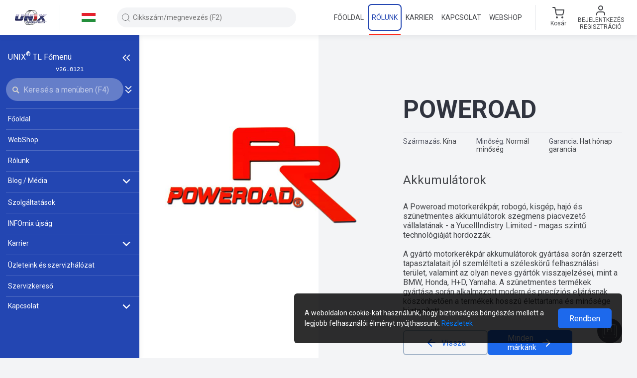

--- FILE ---
content_type: text/html; charset=utf-8
request_url: https://www.unixauto.hu/markaink-beszallitoink/poweroad
body_size: 133515
content:


<!DOCTYPE html>
<html lang="hu">
<head>
    <meta charset="utf-8" />
    <meta name="viewport" content="width=device-width, initial-scale=1.0" />
    <meta name="format-detection" content="telephone=no">
    <title>POWEROAD - Akkumulátorok</title>
    <meta name="description" content="POWEROAD - Akkumulátorok, származás, minőség, garancia, termékek, leírás" />
    <meta itemprop="image" content="https://media.unixauto.hu/TL_IMAGES/05556/05556042.UNK" />
    <link rel="image_src" href="https://media.unixauto.hu/TL_IMAGES/05556/05556042.UNK" />
    <meta property="og:title" content="POWEROAD - Akkumulátorok" />
    <meta property="og:image" content="https://media.unixauto.hu/TL_IMAGES/05556/05556042.UNK" />
    <meta property="og:image:secure_url" content="https://media.unixauto.hu/TL_IMAGES/05556/05556042.UNK" />
    <meta property="og:url" content="https://www.unixauto.hu/markaink-beszallitoink/poweroad" />
    <meta property="og:description" content="POWEROAD - Akkumulátorok, származás, minőség, garancia, termékek, leírás" />
    <meta property="og:locale" content="hu_HU" />
    <meta property="og:site_name" content="Unix Autó Kft." />
    <meta property="og:type" content="website" />
    <link href="http://purl.org/DC/elements/1.0/" rel="schema.DC" />
    <meta name="DC.Title" content="POWEROAD - Akkumulátorok" />
    <meta name="DC.Creator" content="Unix Autó Kft." />
    <meta name="DC.Type" content="text" />
    <meta name="DC.Date" content="2026" />
    <meta name="DC.Format" content="text/html" />
    <meta name="DC.language" content="hu" />
    <link rel="canonical" href="https://www.unixauto.hu/markaink-beszallitoink/poweroad">

            
    <link rel="alternate" hreflang="ro" href="https://www.unixauto.ro/marci/poweroad" />
    
    <link rel="alternate" hreflang="sk" href="https://www.unixauto.sk/nase-znacky/poweroad" />
    
    <link rel="alternate" hreflang="en" href="https://www.unixauto.com/our-brands/poweroad" />
    
    <link rel="alternate" hreflang="de" href="https://www.unixauto.de/unsere-marken/poweroad" />

    <link rel="apple-touch-icon" sizes="180x180" href="/assets/favicons/apple-touch-icon.png?v=E6wgPxLeJn" crossorigin="anonymous">
<link rel="icon" type="image/png" sizes="32x32" href="/assets/favicons/favicon-32x32.png?v=E6wgPxLeJn" crossorigin="anonymous">
<link rel="icon" type="image/png" sizes="16x16" href="/assets/favicons/favicon-16x16.png?v=E6wgPxLeJn" crossorigin="anonymous">
<link rel="manifest" href="/assets/favicons/site.webmanifest" crossorigin="anonymous">
<link rel="mask-icon" href="/assets/favicons/safari-pinned-tab.svg?v=E6wgPxLeJn" color="#7b7b7b" crossorigin="anonymous">
<link rel="shortcut icon" href="/assets/favicons/favicon.ico?v=E6wgPxLeJn" crossorigin="anonymous">
<meta name="msapplication-TileColor" content="#00aba9">
<meta name="theme-color" content="#ffffff">

    

<script>
    (function (w, d, s, l, i) {
        w[l] = w[l] || []; w[l].push({
            'gtm.start':
                new Date().getTime(), event: 'gtm.js'
        }); var f = d.getElementsByTagName(s)[0],
            j = d.createElement(s), dl = l != 'dataLayer' ? '&l=' + l : ''; j.async = true; j.src =
                'https://www.googletagmanager.com/gtm.js?id=' + i + dl; f.parentNode.insertBefore(j, f);
    })(window, document, 'script', 'dataLayer', 'GTM-KCQV5XVZ');
</script>


    <link rel="stylesheet" href="/plugins/css/bootstrap.min.css">
    <link rel="stylesheet" href="/assets/css/common.min.css?v=49eVVEefZrZgji2Q4mUwG4maUF7rwV5mh79MFSQ1PzA" />
    <link rel="stylesheet" href="/assets/css/header.min.css?v=rcuJESnPmbb7bfV26sNNZrd5No5VWCN6e9-UKYUGlV0" />
    <link rel="stylesheet" href="/assets/css/footer.min.css?v=PV2M-xGb7kiNxvRAzJ0fMEV3Zt7KPBLC6k5cG1PVR6k" />
    <link rel="stylesheet" href="/assets/css/aside.min.css?v=42KAPv8BoNiAVIenRK33o6RjMzgVwFbH1Kg6JG6p2vA" />
    <link rel="stylesheet" href="/assets/css/main-menu.min.css?v=NXRbAonOcG5s7o4h8n3dQJlO9zPVCkzkmTQw8a_lfKc" />
    <link rel="stylesheet" href="/assets/css/modal-helper.min.css?v=49OO7oMSbkAlVu92jpGgutz1FYrAaTSr_Y6Zwty9qSA" />
    <link rel="stylesheet" href="/assets/css/keyboard-shortcuts.min.css?v=sUIH6YecKgEXVuX_Z20xSF9rnx-nwE9kw-LwYo4wuwc" />
    <link rel="stylesheet" href="/assets/css/quick-search.min.css?v=6B4CljJtcJBzsw2liQ8wX8xMMp0i5Gw2LccF-AMO2sA" />
	<link rel="stylesheet" href="/assets/css/themes/default-theme.min.css?v=K7_y2RNsD2wbl3whpml2CHwMbbLPaXFVfA4RJumM21A" />

    <link rel="stylesheet" href="/assets/css/web_shop.min.css?v=dgCD0YMntgErQJCJTYbB7kNG6pTbitoIxcUVxGdqdJA" />

    <link rel="stylesheet" href="/assets/css/dashboard.min.css?v=LzNSiPLAkJiCqi8kPhs44qe8Gk1ntNZVtQEH-Je-7hQ" />

    <link rel="stylesheet" href="/assets/css/webes-eszrevetel.min.css?v=4nEC7_p10pTAiG_p2w8n70OLYQ__DzGPlJqIY8K5doE" />

        <script src="/plugins/js/jquery-3.6.0.min.js?v=zp0HUArZHsK1JMJwdk7EyaM-eDINjTdOxADt5Ij2JRs"></script>
<script src="/plugins/js/jquery.scrollbar.min.js?v=lcr7XHKry-oEoDi_xxl-_w-LXXAwQla-erxqxgCm7m0"></script>
<script src="/plugins/js/jquery.sliderPro.min.js?v=gAj0c-R7OCjb6KPFDW8rRAMVTYLnWjK_LJzzCzNwDC8"></script>
<script src="/plugins/js/popper.min.js?v=PEEvP4dq7Mb61FLgkJKfmgonVn8PDHfeNu2MSnBkj6I"></script>
<script src="/plugins/js/bootstrap.min.js?v=4E_dil2o-Wi1SxNrIvo9JOpqIWaPzQfW8FXiamWOkGg"></script>
<script src="/assets/minjs/common-b.min.js?v=63c1DMdOfXXQ-2Xe4h_AE_z92Qe9O51jYGJBcgvJ5KM"></script>
    <script src="/plugins/js/js.cookie.min.js" defer></script>
    <script src="/plugins/js/crypto-js.min.js" defer></script>
    <script src="/plugins/js/aes.min.js" defer></script>
    <script src="/assets/minjs/storage.min.js?v=gwEltkwwXDX9qPQFvidMPgR3EzdK4aDvFBMSV-kebao"></script>
    <script src="/assets/minjs/utils.min.js?v=eq7jXBg66YkLiTGtEwLopvAOuQIndAVinpLG5Ol9cqc"></script>
    
    
        <script src="/assets/minjs/common.min.js?v=SL-znWzMjreKX6h4qCpxlzDgajnwBFBmjLg0ZdlLjBo"></script>
    

    
    
        <script src="/assets/minjs/tooltip.min.js?v=k7ByrfKYTap4h-sv2Y1erc0Q4mTmwYZfkMTLgNf9u1c"></script>
    


    <script src="/assets/js/utility/browser_version_monitor.js?v=aRXxZqyB9Rr-5_6CIdJXmtXLTbyorUesL6wTLmlwOr8"></script>
    <script src="/assets/js/utility/app_communication.mjs?v=KwbZIPDOT0_b4arwtJ_z5QIMu5xigw-9X62oGDFl9Lo" type="module"></script>
    <script src="/assets/js/app_init.js?v=h8vCpN-o9E34UdLAJ-7rjzuQJVsZxl6hUDl_D5f4_d8" type="module"></script>

        <script src="/assets/js/basenav.js?v=r9T3Ey7Xpd_L1eaq9SCVXbG35A7_U23u9ZwahI0X6wQ" defer></script>
        <script src="/assets/js/headernav.js?v=JIJ01Givyx5_aFjqvS6gLCcYneDNMs1rbkd9TxNs6sY" defer></script>
        <script src="/assets/js/asidenav.js?v=1uoab2X3nTEoozZnfOB0M1qp-D7uq4x1pC9FOsbVIpk" defer></script>
        <script src="/assets/minjs/keyboard-shortcuts.min.js?v=ef_U0w4ADZ82P5MTnmSkwE_agnq-YEzBT_FJ_n4mFko" defer></script>
    
    
        <script src="/assets/minjs/webes-eszrevetel-popup.min.js?v=-6m0TcJapWActPZmUnTBXJzDIvZNMj3uxbzPm5JZoV8" defer></script>
    

    <script src="/assets/minjs/components/aside.min.js?v=GgydbGCVZM105eMFGZfdNXeXH7sJyMYu5zRfuRQcct4"></script>
    <script src="/assets/minjs/components/header.min.js?v=UEkyQ_B4OCmqY7qLxgLnfMs6P-h7GELdMAe63mZ3SyU"></script>
    <script src="/assets/minjs/components/footer.min.js?v=vWLpOZFe-X6NMjccAP7nFBx8wj_9Dxu0Grh4AhT-aac" defer></script>
    <script src="/plugins/js/mark.min.js?v=pgtHT_ucoCvPjcRQR0MuicBOA66mWL4Tkwm0OEsc8MU"></script>


                <script>
                    window['bp'] =
                        window['bp'] ||
                        function () {
                            (window['bp'].q = window['bp'].q || []).push(arguments);
                        };
                    window['bp'].l = 1 * new Date();

                    scriptElement = document.createElement('script');
                    firstScript = document.getElementsByTagName('script')[0];
                    scriptElement.async = true;
                    scriptElement.src = 'https://pixel.barion.com/bp.js';
                    firstScript.parentNode.insertBefore(scriptElement, firstScript);
                    window['barion_pixel_id'] = 'BP-ChHLWseQFm-72';

                    // Send init event
                    bp('init', 'addBarionPixelId', window['barion_pixel_id']);
                </script>
                <noscript>
                    <img height="1"
                         width="1"
                         style="display: none"
                         alt="Barion Pixel"
                         src="https://pixel.barion.com/a.gif?ba_pixel_id=&#x27;BP-ChHLWseQFm-72&#x27;&amp;ev=contentView&amp;noscript=1" />
                </noscript>

    
    <link href="/assets/css/brands.min.css?v=TUi_Nq06gbUDhGr3tU24F2boytUk3ZOpxTBDXjo7VTU" rel="stylesheet" />
    <link href="/assets/css/brands-info.min.css?v=ArLrcyS7hH0ZowkEqHlKML2co8ANJI46ifzn5wMSj_4" rel="stylesheet" />

<script async src='https://www.googletagmanager.com/gtag/js?id=G-0G7WLKMRLV'></script><script nonce='7AW3Jh3bMQZ2jJtfakZodQ04'>window.dataLayer = window.dataLayer || [];function gtag(){ dataLayer.push(arguments); }gtag('js', new Date());gtag('config', 'G-0G7WLKMRLV');</script></head>

<body class="aside-opened aside-opened--rolunk  " data-userId="">

    <noscript>
        <iframe src="https://www.googletagmanager.com/ns.html?id=GTM-KCQV5XVZ" height="0" width="0" style="display:none;visibility:hidden"></iframe>
    </noscript>

    <noscript>
        <link rel="stylesheet" href="/assets/css/noscript.min.css?v=dtzK3Toqx_iR2l7l5mZnSh14QrT7ga9NqDIKrU2P8Rk" />
        <div class="noscript-page-backdrop"></div>
        <div class="fade modal-backdrop show ux-modal-backdrop noscript-modal-backdrop"></div>
        <div class="d-block fade modal no-decoration show ux-modal-window noscript-modal-window">
            <div class="modal-dialog modal-dialog-centered">
                <div class="modal-content">
                    <div class="ux-modal">
                        <div class="ux-modal__container">
                            <div class="ux-modal-content zarolas-container">
                                <h2 class="ux-modal__h2 text-center">
                                    JavaScript is not enabled!
                                </h2>
                                <div class="text-center">
                                    <img src="/assets/images/icons/modal-alert.svg" alt="JavaScript is not enabled!" title="JavaScript is not enabled!">
                                </div>
                                <div class="text-center">
                                    <div class="my-2 text-nowrap text-left">
                                        <img class="mr-2" src="/assets/images/flags/hu.svg" alt="HU" title="HU" />
                                        Az oldal akadálymentes működéséhez, kérjük, engedélyezze a JavaScript használatot!
                                    </div>
                                    <div class="my-2 text-nowrap text-left">
                                        <img class="mr-2" src="/assets/images/flags/ro.svg" alt="RO" title="RO" />
                                        Pentru functionarea fara probleme a paginii, va rugam permiteti utilizarea programului JavaScript!
                                    </div>
                                    <div class="my-2 text-nowrap text-left">
                                        <img class="mr-2" src="/assets/images/flags/sk.svg" alt="SK" title="SK" />
                                        V záujme bezproblémového fungovania stránky, prosíme, aby ste povolili JavaScript!
                                    </div>
                                    <div class="my-2 text-nowrap text-left">
                                        <img class="mr-2" src="/assets/images/flags/en.svg" alt="EN" title="EN" />
                                        To be able to use the webpage without any problems please enable JavaScript!
                                    </div>
                                    <div class="my-2 text-nowrap text-left">
                                        <img class="mr-2" src="/assets/images/flags/de.svg" alt="DE" title="DE" />
                                        Für den reibungslosen Betrieb der Website aktivieren Sie bitte JavaScript!
                                    </div>
                                </div>
                            </div>
                        </div>
                    </div>
                </div>
            </div>
        </div>
    </noscript>



<header class="">
    <div class="container-fluid">
        <div class="row align-items-center header__row flex-nowrap " id="nav--header">
            <div class="col-auto text-center header__col--logo-and-language ">
                <div class="form-row align-items-center">
                    <div class="col">
                        <a href="/">
                                    <img loading="lazy" id="header-logo-full" class="header__logo" src="/assets/images/UNIX_HU.svg" alt="UNIX Autó - Autóalkatrész" title="UNIX Autó - Autóalkatrész" />
                        </a>
                    </div>
                    <div class="col-auto px-0 d-none d-md-block">
                        <hr class="header__separator ">
                    </div>
                    <div class="col col-lg-auto col-xl d-none d-md-block position-relative">
                        <div class="language-selector" id="language-selector-toggler">
                                    <img loading="lazy" id="imgCurrentLang" class="language-selector__current-img" src="/assets/images/flags/hu.svg" alt="Magyar" title="Magyar" />
                        </div>
                        <div class="ux-dropdown lang-selector" id="language-selector-dropdown">
                            <ul class="language-selector__list">
                                <li class="language-selector__item">
                                    <a href="https://www.unixauto.hu/markaink-beszallitoink/poweroad" title="Magyar" class="language-selector__link">
                                        <span class="form-row align-items-center">
                                            <span class="col-auto">
                                                <img loading="lazy" class="language-selector__flag" src="/assets/images/flags/hu.svg" alt="Magyar" title="Magyar" />
                                            </span>
                                            <span class="col text-left">
                                                Magyar
                                            </span>
                                        </span>
                                    </a>
                                </li>
                                <li class="language-selector__item">
                                    <a href="https://www.unixauto.ro/markaink-beszallitoink/poweroad" title="Românâ" class="language-selector__link">
                                        <span class="form-row align-items-center">
                                            <span class="col-auto">
                                                <img loading="lazy" class="language-selector__flag" src="/assets/images/flags/ro.svg" alt="Română" title="Română" />
                                            </span>
                                            <span class="col text-left">
                                                Română
                                            </span>
                                        </span>
                                    </a>
                                </li>
                                <li class="language-selector__item">
                                    <a href="https://www.unixauto.sk/markaink-beszallitoink/poweroad" title="Slovenský" class="language-selector__link">
                                        <span class="form-row align-items-center">
                                            <span class="col-auto">
                                                <img loading="lazy" class="language-selector__flag" src="/assets/images/flags/sk.svg" alt="Slovenský" title="Slovenský" />
                                            </span>
                                            <span class="col text-left">
                                                Slovenský
                                            </span>
                                        </span>
                                    </a>
                                </li>
                                <li class="language-selector__item">
                                    <a href="https://www.unixauto.com/markaink-beszallitoink/poweroad" title="English" class="language-selector__link">
                                        <span class="form-row align-items-center">
                                            <span class="col-auto">
                                                <img loading="lazy" class="language-selector__flag" src="/assets/images/flags/en.svg" alt="English" />
                                            </span>
                                            <span class="col text-left">
                                                English
                                            </span>
                                        </span>
                                    </a>
                                </li>
                                <li class="language-selector__item">
                                    <a href="https://www.unixauto.de/markaink-beszallitoink/poweroad" title="Deutsch" class="language-selector__link">
                                        <span class="form-row align-items-center">
                                            <span class="col-auto">
                                                <img loading="lazy" class="language-selector__flag" src="/assets/images/flags/de.svg" alt="Deutsch" />
                                            </span>
                                            <span class="col text-left">
                                                Deutsch
                                            </span>
                                        </span>
                                    </a>
                                </li>
                            </ul>
                        </div>
                    </div>
                </div>
            </div>

            <div class="col px-0 header__quick-search-column ">

                <div class="w-100 d-flex align-items-center">
                    <div class="col px-lg-0">
                        <div class="input__wrapper--has-icon-left">
                            <input type="text"
                                   id="aside-nav-search-box"
                                   class="input input--rounded header__input input__box--search w-100 headerNav--selectable quick-search__nav--selectable nav--selectable"
                                   autocomplete="off"
                                   placeholder="Cikkszám/megnevezés (F2)" />
                            <span class="quicksearch__icon quicksearch__icon--left no-pointer">
                                <svg width="20" height="20" viewBox="0 0 20 20" fill="none" xmlns="http://www.w3.org/2000/svg">
<g>
<path d="M9.16667 15.8333C12.8486 15.8333 15.8333 12.8486 15.8333 9.16667C15.8333 5.48477 12.8486 2.5 9.16667 2.5C5.48477 2.5 2.5 5.48477 2.5 9.16667C2.5 12.8486 5.48477 15.8333 9.16667 15.8333Z" class="svg-stroke" stroke-width="0.833333" stroke-linecap="round" stroke-linejoin="round"/>
<path d="M17.5 17.5L13.875 13.875" class="svg-stroke" stroke-width="0.833333" stroke-linecap="round" stroke-linejoin="round"/>
</g>
</svg>

                            </span>
                            <span
                              id="quicksearch__remove-search-button"
                              class="quicksearch__icon d-none d-lg-none"
                            >
                              <svg width="24" height="24" viewBox="0 0 24 24" fill="none" xmlns="http://www.w3.org/2000/svg">
<path d="M18 6L6 18" stroke="#5c5c5c" stroke-width="2" stroke-linecap="round" stroke-linejoin="round"/>
<path d="M6 6L18 18" stroke="#5c5c5c" stroke-width="2" stroke-linecap="round" stroke-linejoin="round"/>
</svg>

                            </span>
                        </div>
                    </div>
                    <div class="col-auto d-block d-lg-none">
                        <button class="button-clean p-0" onclick="toggleSzabadszavasMobile()">
                            <svg width="24" height="24" viewBox="0 0 24 24" fill="none" xmlns="http://www.w3.org/2000/svg">
<path d="M18 6L6 18" stroke="#5c5c5c" stroke-width="2" stroke-linecap="round" stroke-linejoin="round"/>
<path d="M6 6L18 18" stroke="#5c5c5c" stroke-width="2" stroke-linecap="round" stroke-linejoin="round"/>
</svg>

                        </button>
                    </div>
                </div>
                <div class="quick-search__dropdown d-none " id="quick-search-dropdown">
                    <div class="quick-search__options">
                        <div class="ux-checkbox quick-search--checkbox-margin-top nav--selectable">
                            <input id="quick-search-nem-rendelheto-mutat"
                                   type="checkbox"
                                   class="ux-checkbox__input"
                                   checked />
                            <label for="quick-search-nem-rendelheto-mutat" class="ux-checkbox__label ux-checkbox__label--middle">
                                <span class="quick-search--checkbox-label">Nem rendelhető termékek elrejtése</span>
                                <span id="quick-search-nem-rendelheto-mutat-billentyusugo" class="d-none button__key-command">(Alt+1)</span>
                            </label>
                        </div>
                        <div class="ux-checkbox quick-search--checkbox-margin-bottom nav--selectable">
                            <input id="quick-search-teljes-egyezes"
                                   type="checkbox"
                                   class="ux-checkbox__input"
                                   checked />
                            <label for="quick-search-teljes-egyezes" class="ux-checkbox__label ux-checkbox__label--middle">
                                <span class="quick-search--checkbox-label">Teljes egyezéses keresés</span>
                                <span id="quick-search-teljes-egyezes-billentyusugo" class="d-none button__key-command">(Alt+2)</span>
                            </label>
                        </div>
                    </div>


                    <div class="quick-search__elozmenyek d-none" id="quick-search-elozmenyek">
                    </div>

                    <div class="quick-search__products d-none" id="quick-search-products">
                    </div>
                </div>

            </div>

            <div class="col d-none d-lg-block ">
                <nav>
                    <ul class="navigation">
                        <li class="navigation__item">
                            <a title="UNIX Autó főoldal" href="/" class="navigation__link navigation__link--with-placeholder ">
                                <div class="navigation__link-inner headerNav--selectable">Főoldal</div>
                            </a>
                        </li>

                        <li class="navigation__item">
                            <a title="UNIX Autó Kft. cégtörténete" href="/cegunkrol" class="navigation__link navigation__link--with-placeholder navigation__link--active">
                                <div class="navigation__link-inner headerNav--selectable">Rólunk</div>
                            </a>
                        </li>

                        <li class="navigation__item">
                            <a title="Friss állások és karrierlehetőség az Unix Autónál" href="/karrier" class="navigation__link navigation__link--with-placeholder ">
                                <div class="navigation__link-inner headerNav--selectable">Karrier</div>
                            </a>
                        </li>
                        <li class="navigation__item">
                            <a title="UNIX Autó Kft. elérhetősége, ügyfélszolgálatunk" href="/kapcsolat" class="navigation__link navigation__link--with-placeholder  ">
                                <div class="navigation__link-inner headerNav--selectable">Kapcsolat</div>
                            </a>
                        </li>
                            <li class="navigation__item">
                                <a title="Autóalkatrészek, olajok online rendelése" href="/autoalkatresz" class="navigation__link navigation__link--with-placeholder ">
                                    <div class="navigation__link-inner headerNav--selectable">WebShop</div>
                                </a>
                            </li>
                    </ul>
                </nav>
            </div>
                <div class="header__separator--column d-none d-lg-block col-auto px-0 px-lg-3">
                    <hr class="header__separator ">
                </div>

            <div class="col col-lg-auto ">
                <div class="form-row flex-nowrap align-items-center justify-content-around justify-content-lg-end user-info-section">

                    <div onclick="toggleSzabadszavasMobile()" class="col-auto d-block d-lg-none noborder quick-search--container" id="szabadszavas-mobile-toggler">
                        <span class="line-height-1 px-0 d-block"><svg width="24" height="24" viewBox="0 0 24 24" fill="none" xmlns="http://www.w3.org/2000/svg">
<path d="M11 19C15.4183 19 19 15.4183 19 11C19 6.58172 15.4183 3 11 3C6.58172 3 3 6.58172 3 11C3 15.4183 6.58172 19 11 19Z" class="svg-stroke" stroke-width="2" stroke-linecap="round" stroke-linejoin="round"/>
<path d="M20.9999 20.9999L16.6499 16.6499" class="svg-stroke" stroke-width="2" stroke-linecap="square" stroke-linejoin="round"/>
</svg>
</span>
                    </div>




                    <div class="col-auto p-0">
                        <a class="button-clean header__action px-1 px-lg-1 px-xl-3 headerNav--selectable p-0" href="/webshop/kosar">
                            <span class="form-row align-items-center flex-row flex-lg-column">
                                <span class="col-auto text-center">
                                    <span class="header__cart-icon">
                                        <span>
                                            <svg width="24" height="24" viewBox="0 0 24 24" fill="none" xmlns="http://www.w3.org/2000/svg">
<path d="M9 22C9.55228 22 10 21.5523 10 21C10 20.4477 9.55228 20 9 20C8.44772 20 8 20.4477 8 21C8 21.5523 8.44772 22 9 22Z" class="svg-stroke" stroke="#9498A3" stroke-width="2" stroke-linecap="round" stroke-linejoin="round"/>
<path d="M20 22C20.5523 22 21 21.5523 21 21C21 20.4477 20.5523 20 20 20C19.4477 20 19 20.4477 19 21C19 21.5523 19.4477 22 20 22Z" class="svg-stroke" stroke="#9498A3" stroke-width="2" stroke-linecap="round" stroke-linejoin="round"/>
<path d="M1 1H5L7.68 14.39C7.77144 14.8504 8.02191 15.264 8.38755 15.5583C8.75318 15.8526 9.2107 16.009 9.68 16H19.4C19.8693 16.009 20.3268 15.8526 20.6925 15.5583C21.0581 15.264 21.3086 14.8504 21.4 14.39L23 6H6" class="svg-stroke" stroke="#9498A3" stroke-width="2" stroke-linecap="round" stroke-linejoin="round"/>
</svg>

                                        </span>
                                    </span>
                                </span>
                                    <span class="logout-text d-none d-lg-flex flex-column p-0">
                                        <span id="kosar-title">Kosár</span>
                                    </span>
                            </span>
                        </a>
                    </div>

                    <div class="col-auto d-none d-lg-block headerNav--selectable">
                            <button class="button-clean header__action" id="user-menu-toggler" type="button">
                                <span class="form-row align-items-center text-center text-xxl-left flex-column flex-xxl-row">
                                    <span class="col-auto">
                                        <span class="line-height-1">
                                            <svg width="24" height="24" viewBox="0 0 24 24" fill="none" xmlns="http://www.w3.org/2000/svg">
<path d="M20 21V19C20 17.9391 19.5786 16.9217 18.8284 16.1716C18.0783 15.4214 17.0609 15 16 15H8C6.93913 15 5.92172 15.4214 5.17157 16.1716C4.42143 16.9217 4 17.9391 4 19V21" class="svg-stroke" stroke="#44464a" stroke-width="2" stroke-linecap="round" stroke-linejoin="round"/>
<path d="M12 11C14.2091 11 16 9.20914 16 7C16 4.79086 14.2091 3 12 3C9.79086 3 8 4.79086 8 7C8 9.20914 9.79086 11 12 11Z" class="svg-stroke" stroke="#44464a" stroke-width="2" stroke-linecap="round" stroke-linejoin="round"/>
</svg>

                                        </span>
                                    </span>

                                    <span class="col-auto text-uppercase text-12 d-none d-md-block">
                                        <span class="d-block">Bejelentkezés</span>
                                        <span class="d-block">Regisztráció</span>
                                    </span>

                                </span>
                            </button>
                            <div class="ux-dropdown ux-dropdown--right" id="user-menu-dropdown">
                                <ul class="ux-dropdown__list">
                                    <li class="ux-dropdown__list-item dropDownNav--selectable">
                                        <a href="/webshop/login" class="ux-dropdown__list-link">
                                            <span class="form-row align-items-center">
                                                <span class="col">Bejelentkezés</span>
                                            </span>
                                        </a>
                                    </li>
                                        <li class="ux-dropdown__list-item dropDownNav--selectable">
                                            <a href="/webshop/registration" class="ux-dropdown__list-link">
                                                <span class="form-row align-items-center">
                                                    <span class="col">Regisztráció</span>
                                                </span>
                                            </a>
                                        </li>
                                </ul>
                            </div>
                    </div>

                    <div class="col-auto d-block d-lg-none p-0">
                        <a class="text-decoration-none" href="/webshop/login" title="Bejelentkezés">
                            <div class="mobile__user">
                                <span class="line-height-1 pl-1 d-block">
                                    <svg width="24" height="24" viewBox="0 0 24 24" fill="none" xmlns="http://www.w3.org/2000/svg">
<path d="M20 21V19C20 17.9391 19.5786 16.9217 18.8284 16.1716C18.0783 15.4214 17.0609 15 16 15H8C6.93913 15 5.92172 15.4214 5.17157 16.1716C4.42143 16.9217 4 17.9391 4 19V21" class="svg-stroke" stroke="#44464a" stroke-width="2" stroke-linecap="round" stroke-linejoin="round"/>
<path d="M12 11C14.2091 11 16 9.20914 16 7C16 4.79086 14.2091 3 12 3C9.79086 3 8 4.79086 8 7C8 9.20914 9.79086 11 12 11Z" class="svg-stroke" stroke="#44464a" stroke-width="2" stroke-linecap="round" stroke-linejoin="round"/>
</svg>

                                </span>
                            </div>
                        </a>
                    </div>



                    <div class="col-auto pr-1">
                        <button id="toggle-mobile-button" type="button" class="button-clean header__action pr-0 d-block d-lg-none">
                            <span class="opened">
                                <svg width="24" height="24" viewBox="0 0 24 24" fill="none" xmlns="http://www.w3.org/2000/svg">
<path d="M18 6L6 18" stroke="#5c5c5c" stroke-width="2" stroke-linecap="round" stroke-linejoin="round"/>
<path d="M6 6L18 18" stroke="#5c5c5c" stroke-width="2" stroke-linecap="round" stroke-linejoin="round"/>
</svg>

                            </span>
                            <span class="closed">
                                <svg width="24" height="24" viewBox="0 0 24 24" fill="none" xmlns="http://www.w3.org/2000/svg">
<path d="M3 12H21" class="svg-stroke" stroke-width="2" stroke-linecap="round" stroke-linejoin="round"/>
<path d="M3 6H21" class="svg-stroke" stroke-width="2" stroke-linecap="round" stroke-linejoin="round"/>
<path d="M3 18H21" class="svg-stroke" stroke-width="2" stroke-linecap="round" stroke-linejoin="round"/>
</svg>

                            </span>
                        </button>
                    </div>
                </div>
            </div>
        </div>
    </div>
</header>


<div id="mobile-menu-overlay" class="d-lg-none"></div>

<aside data-fraction="0"
       data-max-fraction="0.33"
       data-min-fraction="0.1"
       data-min-width="200"
       data-breakpoint="991"
       data-collapsed-width="90"
       data-collapsed="false"
       data-hidden="false"
       class="main-menu "
       id="main-menu"
       style="width: 280.00px">
    <div class="main-menu__content">
        <div class="title-and-collapsed-toggler d-flex">
            <span class="d-main-menu-narrow-none">
                UNIX<sup>®</sup>&nbsp;TL&nbsp;Főmenü
            </span>
            <div class="aside-header d-none d-lg-flex">

                <div class="main-menu__toggler d-main-menu-narrow-none">
                    <button id="close-narrow-aside-btn" class="ux-tooltip button-clean p-0"
                            data-tooltip-name="Főmenü összecsukása"
                            data-tooltip-query-selector-to-check="#close-narrow-aside-btn">
                        <span class="line-height-1">
                            <svg width="20" height="20" viewBox="0 0 24 24" fill="none" xmlns="http://www.w3.org/2000/svg">
<path d="M11 19L4 12L11 5" stroke="white" stroke-width="2" stroke-linejoin="round"/>
<path d="M20 19L13 12L20 5" stroke="white" stroke-width="2" stroke-linejoin="round"/>
</svg>

                        </span>
                    </button>
                </div>

                <div class="d-main-menu-narrow-block w-100 narrow-search-button-container">
                    <button id="open-narrow-aside-btn" class="ux-tooltip button-clean"
                            data-tooltip-name="Főmenü kinyitása"
                            data-tooltip-query-selector-to-check="#open-narrow-aside-btn">
                        <span class="line-height-1">
                            <svg width="20" height="20" viewBox="0 0 24 24" fill="none" xmlns="http://www.w3.org/2000/svg">
<path d="M13 19L20 12L13 5" stroke="white" stroke-width="2" stroke-linejoin="round"/>
<path d="M4 19L11 12L4 5" stroke="white" stroke-width="2" stroke-linejoin="round"/>
</svg>

                        </span>
                    </button>

                    <span id="search-narrow-aside-btn">
                        <svg width="20" height="20" viewBox="0 0 20 20" fill="none" xmlns="http://www.w3.org/2000/svg">
<path d="M9.16667 15.8333C12.8486 15.8333 15.8333 12.8486 15.8333 9.16667C15.8333 5.48477 12.8486 2.5 9.16667 2.5C5.48477 2.5 2.5 5.48477 2.5 9.16667C2.5 12.8486 5.48477 15.8333 9.16667 15.8333Z" stroke="white" stroke-width="2" stroke-linecap="round" stroke-linejoin="round"/>
<path d="M17.5 17.5L13.875 13.875" stroke="white" stroke-width="2" stroke-linecap="square" stroke-linejoin="round"/>
</svg>

                    </span>
                </div>
            </div>

        </div>

        <code class="version-number d-main-menu-narrow-none">
            v26.0121
        </code>

        <div class="input-row">
            <div class="input__wrapper main-menu__search-wrapper d-main-menu-narrow-none">

                <div class="d-main-menu-narrow-none position-relative w-100">
                    <div class="input__wrapper--has-icon w-100">
                        <span id="input-menu-search">
                            <svg width="100%" height="100%" viewBox="0 0 10 10" xmlns="http://www.w3.org/2000/svg" fit="" preserveAspectRatio="xMidYMid meet" focusable="false">
    <path d="M9.92583 8.7L7.27875 6.0525C7.66625 5.44208 7.89 4.71917 7.89 3.94458C7.89042 1.77 6.12042 0 3.945 0C1.76958 0 0 1.77 0 3.945C0 6.12042 1.76958 7.89042 3.945 7.89042C4.68167 7.89042 5.37042 7.6875 5.96125 7.335L8.62625 10L9.92583 8.7ZM1.47 3.945C1.47 2.58125 2.58042 1.47083 3.94458 1.47083C5.30917 1.47083 6.41958 2.58083 6.41958 3.945C6.41958 5.30958 5.30917 6.41958 3.94458 6.41958C2.58042 6.41958 1.47 5.30958 1.47 3.945Z" fill="#98979E"></path>
</svg>
                        </span>

                        <input type="text"
                               id="aside-menu-search"
                               placeholder="Keresés a menüben (F4)"
                               class="input input--rounded w-100 input__box--search menu__nav--selectable"
                               autocomplete="off" />

                        <span id="reset-menu-search" class="aside-nav-search-box-delete input__icon d-none">
                            <svg width="24" height="24" viewBox="0 0 24 24" fill="none" xmlns="http://www.w3.org/2000/svg">
<path d="M18 6L6 18" stroke="white" stroke-width="2" stroke-linecap="round" stroke-linejoin="round"/>
<path d="M6 6L18 18" stroke="white" stroke-width="2" stroke-linecap="round" stroke-linejoin="round"/>
</svg>

                        </span>
                    </div>
                </div>
            </div>

            <div id="aside-collapse-all-btn"
                 data-opened-hint="Összes menüpont kinyitása"
                 data-closed-hint="Összes menüpont bezárása"
                 class="aside-collapse-all d-main-menu-narrow-none">
                <span class="ux-tooltip"
                      data-tooltip-query-selector-to-check="#aside-collapse-all-btn span"
                      data-tooltip-name="Összes menüpont bezárása">
                    
                    <svg width="20" height="20" viewBox="0 0 24 24" fill="none" xmlns="http://www.w3.org/2000/svg">
<path d="M11 19L4 12L11 5" stroke="white" stroke-width="2" stroke-linejoin="round"/>
<path d="M20 19L13 12L20 5" stroke="white" stroke-width="2" stroke-linejoin="round"/>
</svg>

                </span>
            </div>
        </div>



        <div class="main-menu__scroll-content" id="main-menu-content">
            <nav class="main-menu__nav">
                <ul class="main-menu__list main-menu__list--layer-0">
            <div class="menu-item__separator "></div>
        <li class="main-menu__item main-menu__item--layer-0  d-block d-lg-none">
            <a data-tooltip-name="Bejelentkezés/Regisztráció"
               data-tooltip-hint=""
               data-tooltip-query-selector-to-check=".main-menu__text"
               tabindex="0"
               class="ux-tooltip  main-menu__link main-menu__link--layer-0  main-menu__link-mobile"
               data-search="BEJELENTKEZESREGISZTRACIO"
            
            href=/webshop/login >


                <div class="main-menu__text-wrapper-container">
                    <div class="main-menu__text-wrapper d-flex flex-row justify-content-start w-100">

                            <span class="main-menu__text" >
                                Bejelentkezés/Regisztráció
                            </span>

                    </div>

                </div>

            </a>
        </li>
            <div class="menu-item__separator d-block d-lg-none"></div>
        <li class="main-menu__item main-menu__item--layer-0  ">
            <a data-tooltip-name="Főoldal"
               data-tooltip-hint=""
               data-tooltip-query-selector-to-check=".main-menu__text"
               tabindex="0"
               class="ux-tooltip  main-menu__link main-menu__link--layer-0  main-menu__link-mobile"
               data-search="FOOLDAL"
            
            href=/ >


                <div class="main-menu__text-wrapper-container">
                    <div class="main-menu__text-wrapper d-flex flex-row justify-content-start w-100">

                            <span class="main-menu__text" >
                                Főoldal
                            </span>

                    </div>

                </div>

            </a>
        </li>
            <div class="menu-item__separator "></div>
        <li class="main-menu__item main-menu__item--layer-0  ">
            <a data-tooltip-name="WebShop"
               data-tooltip-hint="Autóalkatrészek nagy választékban. Keressen autójához kényelmesen magas minőségű autóalkatrészeket, autófelszerelési cikkeket és rendelje meg webáruházunkban!"
               data-tooltip-query-selector-to-check=".main-menu__text"
               tabindex="0"
               class="ux-tooltip  main-menu__link main-menu__link--layer-0  main-menu__link-mobile"
               data-search="WEBSHOP"
            
            href=/autoalkatresz >


                <div class="main-menu__text-wrapper-container">
                    <div class="main-menu__text-wrapper d-flex flex-row justify-content-start w-100">

                            <span class="main-menu__text" >
                                WebShop
                            </span>

                    </div>

                </div>

            </a>
        </li>
            <div class="menu-item__separator "></div>
        <li class="main-menu__item main-menu__item--layer-0  ">
            <a data-tooltip-name="Rólunk"
               data-tooltip-hint="A 3 országban jelenlevő Unix Autó Kft. hazánk piacvezető szereplője az autóalkatrész értékesítés területén"
               data-tooltip-query-selector-to-check=".main-menu__text"
               tabindex="0"
               class="ux-tooltip  main-menu__link main-menu__link--layer-0  main-menu__link-mobile"
               data-search="ROLUNK"
            
            href=/cegunkrol >


                <div class="main-menu__text-wrapper-container">
                    <div class="main-menu__text-wrapper d-flex flex-row justify-content-start w-100">

                            <span class="main-menu__text" >
                                Rólunk
                            </span>

                    </div>

                </div>

            </a>
        </li>
            <div class="menu-item__separator "></div>
        <li class="main-menu__item main-menu__item--layer-0 main-menu__item--has-children ">
            <a data-tooltip-name="Blog / Média"
               data-tooltip-hint=""
               data-tooltip-query-selector-to-check=".main-menu__text"
               tabindex="0"
               class="ux-tooltip  main-menu__link main-menu__link--layer-0 main-menu__link--has-children main-menu__link-mobile"
               data-search="BLOG  MEDIA"
            
            >


                <div class="main-menu__text-wrapper-container">
                    <div class="main-menu__text-wrapper d-flex flex-row justify-content-start w-100">

                            <span class="main-menu__text" >
                                Blog / Média
                            </span>

                            <div class="d-main-menu-narrow-none main-menu__children-collapser toggler-arrow">
                                <!-- Generated by IcoMoon.io -->
<svg version="1.1" xmlns="http://www.w3.org/2000/svg" width="20" height="20" viewBox="0 0 32 32">
    <path fill="#fff" d="M16 22c-0.6 0-1-0.2-1.4-0.6l-10.8-10.8 2.8-2.8 9.4 9.4 9.4-9.4 2.8 2.8-10.8 10.8c-0.4 0.4-0.8 0.6-1.4 0.6z"></path>
</svg>
                            </div>
                    </div>

                </div>

            </a>
                <ul class="main-menu__list main-menu__list--layer-1 main-menu__list--child">
                <ul class="main-menu__list main-menu__list--layer-1 main-menu__list--child">
        <li class="main-menu__item main-menu__item--layer-2  ">
            <a data-tooltip-name="Főoldal"
               data-tooltip-hint=""
               data-tooltip-query-selector-to-check=".main-menu__text"
               tabindex="0"
               class="ux-tooltip  main-menu__link main-menu__link--layer-2  main-menu__link-mobile"
               data-search="FOOLDAL"
            
            href=/blog >


                <div class="main-menu__text-wrapper-container">
                    <div class="main-menu__text-wrapper d-flex flex-row justify-content-start w-100">

                            <span class="main-menu__text" >
                                Főoldal
                            </span>

                    </div>

                </div>

            </a>
        </li>
                </ul>
                <div class="simple-group-label-container">
                    <div class="simple-group-label">
                        <div class="simple-group-label-text-container">
                            <span class="simple-group-label-text">
                                Kategóriák
                            </span>
                        </div>
                    </div>
                </div>
                <ul class="main-menu__list main-menu__list--layer-1 main-menu__list--child">
        <li class="main-menu__item main-menu__item--layer-2  ">
            <a data-tooltip-name="Hírek"
               data-tooltip-hint=""
               data-tooltip-query-selector-to-check=".main-menu__text"
               tabindex="0"
               class="ux-tooltip  main-menu__link main-menu__link--layer-2  main-menu__link-mobile"
               data-search="HIREK"
            
            href=/blog/hirek-2 >


                <div class="main-menu__text-wrapper-container">
                    <div class="main-menu__text-wrapper d-flex flex-row justify-content-start w-100">

                            <span class="main-menu__text" >
                                Hírek
                            </span>

                    </div>

                </div>

            </a>
        </li>
        <li class="main-menu__item main-menu__item--layer-2  ">
            <a data-tooltip-name="Autófolyadékok"
               data-tooltip-hint=""
               data-tooltip-query-selector-to-check=".main-menu__text"
               tabindex="0"
               class="ux-tooltip  main-menu__link main-menu__link--layer-2  main-menu__link-mobile"
               data-search="AUTOFOLYADEKOK"
            
            href=/blog/autofolyadekok-3 >


                <div class="main-menu__text-wrapper-container">
                    <div class="main-menu__text-wrapper d-flex flex-row justify-content-start w-100">

                            <span class="main-menu__text" >
                                Autófolyadékok
                            </span>

                    </div>

                </div>

            </a>
        </li>
        <li class="main-menu__item main-menu__item--layer-2  ">
            <a data-tooltip-name="Kiegészítők"
               data-tooltip-hint=""
               data-tooltip-query-selector-to-check=".main-menu__text"
               tabindex="0"
               class="ux-tooltip  main-menu__link main-menu__link--layer-2  main-menu__link-mobile"
               data-search="KIEGESZITOK"
            
            href=/blog/kiegeszitok-5 >


                <div class="main-menu__text-wrapper-container">
                    <div class="main-menu__text-wrapper d-flex flex-row justify-content-start w-100">

                            <span class="main-menu__text" >
                                Kiegészítők
                            </span>

                    </div>

                </div>

            </a>
        </li>
        <li class="main-menu__item main-menu__item--layer-2  ">
            <a data-tooltip-name="Tippek"
               data-tooltip-hint=""
               data-tooltip-query-selector-to-check=".main-menu__text"
               tabindex="0"
               class="ux-tooltip  main-menu__link main-menu__link--layer-2  main-menu__link-mobile"
               data-search="TIPPEK"
            
            href=/blog/tippek-1 >


                <div class="main-menu__text-wrapper-container">
                    <div class="main-menu__text-wrapper d-flex flex-row justify-content-start w-100">

                            <span class="main-menu__text" >
                                Tippek
                            </span>

                    </div>

                </div>

            </a>
        </li>
        <li class="main-menu__item main-menu__item--layer-2  ">
            <a data-tooltip-name="Szűrők"
               data-tooltip-hint=""
               data-tooltip-query-selector-to-check=".main-menu__text"
               tabindex="0"
               class="ux-tooltip  main-menu__link main-menu__link--layer-2  main-menu__link-mobile"
               data-search="SZUROK"
            
            href=/blog/szurok-4 >


                <div class="main-menu__text-wrapper-container">
                    <div class="main-menu__text-wrapper d-flex flex-row justify-content-start w-100">

                            <span class="main-menu__text" >
                                Szűrők
                            </span>

                    </div>

                </div>

            </a>
        </li>
        <li class="main-menu__item main-menu__item--layer-2  ">
            <a data-tooltip-name="Teherautó alkatrészek"
               data-tooltip-hint=""
               data-tooltip-query-selector-to-check=".main-menu__text"
               tabindex="0"
               class="ux-tooltip  main-menu__link main-menu__link--layer-2  main-menu__link-mobile"
               data-search="TEHERAUTO ALKATRESZEK"
            
            href=/blog/teherauto-alkatreszek-7 >


                <div class="main-menu__text-wrapper-container">
                    <div class="main-menu__text-wrapper d-flex flex-row justify-content-start w-100">

                            <span class="main-menu__text" >
                                Teherautó alkatrészek
                            </span>

                    </div>

                </div>

            </a>
        </li>
        <li class="main-menu__item main-menu__item--layer-2  ">
            <a data-tooltip-name="Újdonságok"
               data-tooltip-hint=""
               data-tooltip-query-selector-to-check=".main-menu__text"
               tabindex="0"
               class="ux-tooltip  main-menu__link main-menu__link--layer-2  main-menu__link-mobile"
               data-search="UJDONSAGOK"
            
            href=/blog/ujdonsagok-8 >


                <div class="main-menu__text-wrapper-container">
                    <div class="main-menu__text-wrapper d-flex flex-row justify-content-start w-100">

                            <span class="main-menu__text" >
                                Újdonságok
                            </span>

                    </div>

                </div>

            </a>
        </li>
        <li class="main-menu__item main-menu__item--layer-2  ">
            <a data-tooltip-name="Motoralkatrészek"
               data-tooltip-hint=""
               data-tooltip-query-selector-to-check=".main-menu__text"
               tabindex="0"
               class="ux-tooltip  main-menu__link main-menu__link--layer-2  main-menu__link-mobile"
               data-search="MOTORALKATRESZEK"
            
            href=/blog/motoralkatreszek-6 >


                <div class="main-menu__text-wrapper-container">
                    <div class="main-menu__text-wrapper d-flex flex-row justify-content-start w-100">

                            <span class="main-menu__text" >
                                Motoralkatrészek
                            </span>

                    </div>

                </div>

            </a>
        </li>
                </ul>
                </ul>
        </li>
            <div class="menu-item__separator "></div>
        <li class="main-menu__item main-menu__item--layer-0  ">
            <a data-tooltip-name="Szolgáltatások"
               data-tooltip-hint="Az UNIX Autó szolgáltatásai: partnernek jelentkezés, szervizhálózat, autóskártya-program, kiszállítás, célszerszámbérlés és ajándékkártya."
               data-tooltip-query-selector-to-check=".main-menu__text"
               tabindex="0"
               class="ux-tooltip  main-menu__link main-menu__link--layer-0  main-menu__link-mobile"
               data-search="SZOLGALTATASOK"
            
            href=/szolgaltatasok >


                <div class="main-menu__text-wrapper-container">
                    <div class="main-menu__text-wrapper d-flex flex-row justify-content-start w-100">

                            <span class="main-menu__text" >
                                Szolgáltatások
                            </span>

                    </div>

                </div>

            </a>
        </li>
            <div class="menu-item__separator "></div>
        <li class="main-menu__item main-menu__item--layer-0  ">
            <a data-tooltip-name="INFOmix újság"
               data-tooltip-hint="Az UNIX Autó havonta megjelenő szakmai magazinja."
               data-tooltip-query-selector-to-check=".main-menu__text"
               tabindex="0"
               class="ux-tooltip  main-menu__link main-menu__link--layer-0  main-menu__link-mobile"
               data-search="INFOMIX UJSAG"
            
            href=/webshop/infomix >


                <div class="main-menu__text-wrapper-container">
                    <div class="main-menu__text-wrapper d-flex flex-row justify-content-start w-100">

                            <span class="main-menu__text" >
                                INFOmix újság
                            </span>

                    </div>

                </div>

            </a>
        </li>
            <div class="menu-item__separator "></div>
        <li class="main-menu__item main-menu__item--layer-0 main-menu__item--has-children ">
            <a data-tooltip-name="Karrier"
               data-tooltip-hint=""
               data-tooltip-query-selector-to-check=".main-menu__text"
               tabindex="0"
               class="ux-tooltip  main-menu__link main-menu__link--layer-0 main-menu__link--has-children main-menu__link-mobile"
               data-search="KARRIER"
            
            >


                <div class="main-menu__text-wrapper-container">
                    <div class="main-menu__text-wrapper d-flex flex-row justify-content-start w-100">

                            <span class="main-menu__text" >
                                Karrier
                            </span>

                            <div class="d-main-menu-narrow-none main-menu__children-collapser toggler-arrow">
                                <!-- Generated by IcoMoon.io -->
<svg version="1.1" xmlns="http://www.w3.org/2000/svg" width="20" height="20" viewBox="0 0 32 32">
    <path fill="#fff" d="M16 22c-0.6 0-1-0.2-1.4-0.6l-10.8-10.8 2.8-2.8 9.4 9.4 9.4-9.4 2.8 2.8-10.8 10.8c-0.4 0.4-0.8 0.6-1.4 0.6z"></path>
</svg>
                            </div>
                    </div>

                </div>

            </a>
                <ul class="main-menu__list main-menu__list--layer-1 main-menu__list--child">
                <ul class="main-menu__list main-menu__list--layer-1 main-menu__list--child">
        <li class="main-menu__item main-menu__item--layer-2  ">
            <a data-tooltip-name="Nyitott állásajánlataink"
               data-tooltip-hint="Állásajánlatok az UNIX Autónál: Logisztika, Raktár, Központi iroda, Kutatás-fejlesztés, IT és Értékesítés."
               data-tooltip-query-selector-to-check=".main-menu__text"
               tabindex="0"
               class="ux-tooltip  main-menu__link main-menu__link--layer-2  main-menu__link-mobile"
               data-search="NYITOTT ALLASAJANLATAINK"
            
            href=/karrier >


                <div class="main-menu__text-wrapper-container">
                    <div class="main-menu__text-wrapper d-flex flex-row justify-content-start w-100">

                            <span class="main-menu__text" >
                                Nyitott állásajánlataink
                            </span>

                    </div>

                </div>

            </a>
        </li>
        <li class="main-menu__item main-menu__item--layer-2  ">
            <a data-tooltip-name="Munkatársaink mondták rólunk"
               data-tooltip-hint="Az UNIX Autó dolgozóinak véleménye a vállalatról."
               data-tooltip-query-selector-to-check=".main-menu__text"
               tabindex="0"
               class="ux-tooltip  main-menu__link main-menu__link--layer-2  main-menu__link-mobile"
               data-search="MUNKATARSAINK MONDTAK ROLUNK"
            
            href=/munkatarsaink-mondtak-rolunk >


                <div class="main-menu__text-wrapper-container">
                    <div class="main-menu__text-wrapper d-flex flex-row justify-content-start w-100">

                            <span class="main-menu__text" >
                                Munkatársaink mondták rólunk
                            </span>

                    </div>

                </div>

            </a>
        </li>
        <li class="main-menu__item main-menu__item--layer-2  ">
            <a data-tooltip-name="Videók"
               data-tooltip-hint="&quot;Küldetésünk, hogy ügyfeleink igényeire hatékony megoldást nyújtva az UNIX Autót piacvezető, nyereséges vállalkozásként működtessük, amely elkötelezett munkatársainak hosszútávon biztonságos hátteret és tisztességes megélhetést biztosít.”"
               data-tooltip-query-selector-to-check=".main-menu__text"
               tabindex="0"
               class="ux-tooltip  main-menu__link main-menu__link--layer-2  main-menu__link-mobile"
               data-search="VIDEOK"
            
            href=/cegunkrol#ceginfo-media >


                <div class="main-menu__text-wrapper-container">
                    <div class="main-menu__text-wrapper d-flex flex-row justify-content-start w-100">

                            <span class="main-menu__text" >
                                Videók
                            </span>

                    </div>

                </div>

            </a>
        </li>
        <li class="main-menu__item main-menu__item--layer-2  ">
            <a data-tooltip-name="Tudjon meg mindent rólunk"
               data-tooltip-hint="Információk az UNIX Autó üzleteiről és az szervizhálózatról."
               data-tooltip-query-selector-to-check=".main-menu__text"
               tabindex="0"
               class="ux-tooltip  main-menu__link main-menu__link--layer-2  main-menu__link-mobile"
               data-search="TUDJON MEG MINDENT ROLUNK"
            
            href=/cegunkrol >


                <div class="main-menu__text-wrapper-container">
                    <div class="main-menu__text-wrapper d-flex flex-row justify-content-start w-100">

                            <span class="main-menu__text" >
                                Tudjon meg mindent rólunk
                            </span>

                    </div>

                </div>

            </a>
        </li>
        <li class="main-menu__item main-menu__item--layer-2  ">
            <a data-tooltip-name="Ismerje meg filozófiánkat!"
               data-tooltip-hint="Gyakran feltett kérdések regisztráció, autóskártya, rendelés, vásárlás, szállítás és TradeLine telepítés témakörökben."
               data-tooltip-query-selector-to-check=".main-menu__text"
               tabindex="0"
               class="ux-tooltip  main-menu__link main-menu__link--layer-2  main-menu__link-mobile"
               data-search="ISMERJE MEG FILOZOFIANKAT"
            
            href=/filozofiank >


                <div class="main-menu__text-wrapper-container">
                    <div class="main-menu__text-wrapper d-flex flex-row justify-content-start w-100">

                            <span class="main-menu__text" >
                                Ismerje meg filozófiánkat!
                            </span>

                    </div>

                </div>

            </a>
        </li>
                </ul>
                </ul>
        </li>
            <div class="menu-item__separator "></div>
        <li class="main-menu__item main-menu__item--layer-0  ">
            <a data-tooltip-name="Üzleteink és szervizhálózat"
               data-tooltip-hint="Információk az UNIX Autó üzleteiről és az szervizhálózatról."
               data-tooltip-query-selector-to-check=".main-menu__text"
               tabindex="0"
               class="ux-tooltip  main-menu__link main-menu__link--layer-0  main-menu__link-mobile"
               data-search="UZLETEINK ES SZERVIZHALOZAT"
            
            href=/uzleteink >


                <div class="main-menu__text-wrapper-container">
                    <div class="main-menu__text-wrapper d-flex flex-row justify-content-start w-100">

                            <span class="main-menu__text" >
                                Üzleteink és szervizhálózat
                            </span>

                    </div>

                </div>

            </a>
        </li>
            <div class="menu-item__separator "></div>
        <li class="main-menu__item main-menu__item--layer-0  ">
            <a data-tooltip-name="Szervizkereső"
               data-tooltip-hint=""
               data-tooltip-query-selector-to-check=".main-menu__text"
               tabindex="0"
               class="ux-tooltip  main-menu__link main-menu__link--layer-0  main-menu__link-mobile"
               data-search="SZERVIZKERESO"
            
            href=/szerviz-kereso >


                <div class="main-menu__text-wrapper-container">
                    <div class="main-menu__text-wrapper d-flex flex-row justify-content-start w-100">

                            <span class="main-menu__text" >
                                Szervizkereső
                            </span>

                    </div>

                </div>

            </a>
        </li>
            <div class="menu-item__separator "></div>
        <li class="main-menu__item main-menu__item--layer-0 main-menu__item--has-children ">
            <a data-tooltip-name="Kapcsolat"
               data-tooltip-hint=""
               data-tooltip-query-selector-to-check=".main-menu__text"
               tabindex="0"
               class="ux-tooltip  main-menu__link main-menu__link--layer-0 main-menu__link--has-children main-menu__link-mobile"
               data-search="KAPCSOLAT"
            
            >


                <div class="main-menu__text-wrapper-container">
                    <div class="main-menu__text-wrapper d-flex flex-row justify-content-start w-100">

                            <span class="main-menu__text" >
                                Kapcsolat
                            </span>

                            <div class="d-main-menu-narrow-none main-menu__children-collapser toggler-arrow">
                                <!-- Generated by IcoMoon.io -->
<svg version="1.1" xmlns="http://www.w3.org/2000/svg" width="20" height="20" viewBox="0 0 32 32">
    <path fill="#fff" d="M16 22c-0.6 0-1-0.2-1.4-0.6l-10.8-10.8 2.8-2.8 9.4 9.4 9.4-9.4 2.8 2.8-10.8 10.8c-0.4 0.4-0.8 0.6-1.4 0.6z"></path>
</svg>
                            </div>
                    </div>

                </div>

            </a>
                <ul class="main-menu__list main-menu__list--layer-1 main-menu__list--child">
                <ul class="main-menu__list main-menu__list--layer-1 main-menu__list--child">
        <li class="main-menu__item main-menu__item--layer-2  ">
            <a data-tooltip-name="Elérhetőségek, kapcsolatfelvétel"
               data-tooltip-hint="Az UNIX Autó elérhetőségei: központi iroda, logisztikai központ és informatikai ügyelet. Vegye fel velünk a kapcsolatot!"
               data-tooltip-query-selector-to-check=".main-menu__text"
               tabindex="0"
               class="ux-tooltip  main-menu__link main-menu__link--layer-2  main-menu__link-mobile"
               data-search="ELERHETOSEGEK KAPCSOLATFELVETEL"
            
            href=/kapcsolat >


                <div class="main-menu__text-wrapper-container">
                    <div class="main-menu__text-wrapper d-flex flex-row justify-content-start w-100">

                            <span class="main-menu__text" >
                                Elérhetőségek, kapcsolatfelvétel
                            </span>

                    </div>

                </div>

            </a>
        </li>
        <li class="main-menu__item main-menu__item--layer-2  ">
            <a data-tooltip-name="Gyakran ismételt kérdések"
               data-tooltip-hint="Gyakran feltett kérdések regisztráció, autóskártya, rendelés, vásárlás, szállítás és TradeLine telepítés témakörökben."
               data-tooltip-query-selector-to-check=".main-menu__text"
               tabindex="0"
               class="ux-tooltip  main-menu__link main-menu__link--layer-2  main-menu__link-mobile"
               data-search="GYAKRAN ISMETELT KERDESEK"
            
            href=/gyik >


                <div class="main-menu__text-wrapper-container">
                    <div class="main-menu__text-wrapper d-flex flex-row justify-content-start w-100">

                            <span class="main-menu__text" >
                                Gyakran ismételt kérdések
                            </span>

                    </div>

                </div>

            </a>
        </li>
                </ul>
                </ul>
        </li>
                    <div class="menu-item__separator  d-block d-lg-none"></div>

        <li class="main-menu__item main-menu__item--layer-0 main-menu__item--has-children d-block d-lg-none">
            <a data-tooltip-name="Nyelvváltó"
               data-tooltip-hint=""
               data-tooltip-query-selector-to-check=".main-menu__text"
               tabindex="0"
               class="ux-tooltip  main-menu__link main-menu__link--layer-0 main-menu__link--has-children main-menu__link-mobile"
               data-search="NYELVVALTO"
            
            >

                    <span class="main-menu__svg main-menu__svg--leading full-opacity">
                        <svg width="28" height="18" viewBox="0 0 28 18" fill="none" xmlns="http://www.w3.org/2000/svg">
<path d="M28 12H0V18H28V12Z" fill="#248F3C"/>
<path d="M28 6H0V12H28V6Z" fill="white"/>
<path d="M28 0H0V6H28V0Z" fill="#E5212D"/>
</svg>

                    </span>

                <div class="main-menu__text-wrapper-container">
                    <div class="main-menu__text-wrapper d-flex flex-row justify-content-start w-100">

                            <span class="main-menu__text" >
                                Nyelvváltó
                            </span>

                            <div class="d-main-menu-narrow-none main-menu__children-collapser toggler-arrow">
                                <!-- Generated by IcoMoon.io -->
<svg version="1.1" xmlns="http://www.w3.org/2000/svg" width="20" height="20" viewBox="0 0 32 32">
    <path fill="#fff" d="M16 22c-0.6 0-1-0.2-1.4-0.6l-10.8-10.8 2.8-2.8 9.4 9.4 9.4-9.4 2.8 2.8-10.8 10.8c-0.4 0.4-0.8 0.6-1.4 0.6z"></path>
</svg>
                            </div>
                    </div>

                </div>

            </a>
                <ul class="main-menu__list main-menu__list--layer-1 main-menu__list--child">
                <ul class="main-menu__list main-menu__list--layer-1 main-menu__list--child">
        <li class="main-menu__item main-menu__item--layer-2  ">
            <a data-tooltip-name="Magyar"
               data-tooltip-hint=""
               data-tooltip-query-selector-to-check=".main-menu__text"
               tabindex="0"
               class="ux-tooltip  main-menu__link main-menu__link--layer-2  main-menu__link-mobile"
               data-search="MAGYAR"
            
            href=https://www.unixauto.hu >

                    <span class="main-menu__svg main-menu__svg--leading full-opacity">
                        <svg width="28" height="18" viewBox="0 0 28 18" fill="none" xmlns="http://www.w3.org/2000/svg">
<path d="M28 12H0V18H28V12Z" fill="#248F3C"/>
<path d="M28 6H0V12H28V6Z" fill="white"/>
<path d="M28 0H0V6H28V0Z" fill="#E5212D"/>
</svg>

                    </span>

                <div class="main-menu__text-wrapper-container">
                    <div class="main-menu__text-wrapper d-flex flex-row justify-content-start w-100">

                            <span class="main-menu__text" >
                                Magyar
                            </span>

                    </div>

                </div>

            </a>
        </li>
        <li class="main-menu__item main-menu__item--layer-2  ">
            <a data-tooltip-name="Română"
               data-tooltip-hint=""
               data-tooltip-query-selector-to-check=".main-menu__text"
               tabindex="0"
               class="ux-tooltip  main-menu__link main-menu__link--layer-2  main-menu__link-mobile"
               data-search="ROMANĂ"
            
            href=https://www.unixauto.ro >

                    <span class="main-menu__svg main-menu__svg--leading full-opacity">
                        <svg width="28" height="18" viewBox="0 0 28 18" fill="none" xmlns="http://www.w3.org/2000/svg">
<path d="M9.3 0H0V18H9.3V0Z" fill="#002B7F"/>
<path d="M18.6 0H9.29999V18H18.6V0Z" fill="#F6D20F"/>
<path d="M28 0H18.7V18H28V0Z" fill="#CE1126"/>
</svg>

                    </span>

                <div class="main-menu__text-wrapper-container">
                    <div class="main-menu__text-wrapper d-flex flex-row justify-content-start w-100">

                            <span class="main-menu__text" >
                                Română
                            </span>

                    </div>

                </div>

            </a>
        </li>
        <li class="main-menu__item main-menu__item--layer-2  ">
            <a data-tooltip-name="Slovenský"
               data-tooltip-hint=""
               data-tooltip-query-selector-to-check=".main-menu__text"
               tabindex="0"
               class="ux-tooltip  main-menu__link main-menu__link--layer-2  main-menu__link-mobile"
               data-search="SLOVENSKY"
            
            href=https://www.unixauto.sk >

                    <span class="main-menu__svg main-menu__svg--leading full-opacity">
                        <svg width="28" height="18" viewBox="0 0 28 18" fill="none" xmlns="http://www.w3.org/2000/svg">
<g clip-path="url(#clip0)">
<path d="M28 0H0V18H28V0Z" fill="white" stroke="#DEDEDE" stroke-miterlimit="10"/>
<path d="M28 6H0V18H28V6Z" fill="#0B4EA2"/>
<path d="M28 12H0V18H28V12Z" fill="#EE1C25"/>
<path d="M4.70002 4.20003C4.30002 4.20003 4.40002 4.70003 4.40002 4.90003C4.30002 6.60003 4.10002 8.40003 4.60002 10.1C5.00002 11.5 6.00002 12.6 7.20002 13.3C7.50002 13.5 7.80002 13.7 8.10002 13.8C8.40002 13.7 8.70002 13.5 9.10002 13.3C10.3 12.6 11.2 11.5 11.7 10.1C12.2 8.40003 12 6.60003 11.9 4.80003C11.9 4.60003 11.9 4.10003 11.6 4.20003H4.70002Z" fill="white"/>
<path d="M8.10002 4.5V13.5C3.90002 11.5 4.40002 8.1 4.70002 4.5H8.10002ZM8.10002 4.5V13.5C12.3 11.5 11.8 8.1 11.5 4.5H8.10002Z" fill="#EE1C25"/>
<path d="M8.60005 7C9.00005 7 9.50005 7 9.90005 7.1C9.80005 6.7 9.80005 6.5 9.90005 6C9.50005 6.1 9.00005 6.2 8.60005 6.2H7.60005C7.20005 6.2 6.70005 6.1 6.30005 6C6.40005 6.4 6.40005 6.7 6.30005 7.1C6.70005 7 7.20005 7 7.60005 7H8.60005Z" fill="white"/>
<path d="M9.00002 8.60004C9.40002 8.60004 9.90002 8.70004 10.3 8.80004C10.2 8.40004 10.2 8.10004 10.3 7.70004C9.80002 7.80004 9.40002 7.80004 9.00002 7.80004H7.20002C6.80002 7.80004 6.30002 7.70004 5.90002 7.60004C6.00002 8.10004 6.00002 8.40004 5.90002 8.80004C6.30002 8.70004 6.80002 8.60004 7.20002 8.60004H9.00002Z" fill="white"/>
<path d="M7.5 4.80005C7.6 5.20005 7.7 5.70005 7.7 6.10005V11.7H8.5V6.20005C8.5 5.80005 8.6 5.30005 8.7 4.90005C8.2 5.00005 8 5.00005 7.5 4.80005Z" fill="white"/>
<path d="M6.4 10.4C5.9 10.4 5.5 10.8 5.5 11.3V11.4C5.7 11.7 5.9 11.9 6.1 12.1C6.2 12.1 6.3 12.1 6.4 12.1C6.9 12.1 7.3 11.7 7.3 11.2C7.3 10.8 6.9 10.4 6.4 10.4Z" fill="#0B4EA2"/>
<path d="M8.1 9.80005C7.5 9.80005 7 10.4 7 11C7 11.6 7.5 12.1 8.1 12.1C8.7 12.1 9.2 11.6 9.2 11C9.2 10.4 8.7 9.80005 8.1 9.80005Z" fill="#0B4EA2"/>
<path d="M9.80002 10.4C9.30002 10.4 8.90002 10.8 8.90002 11.3C8.90002 11.8 9.30002 12.2 9.80002 12.2C9.90003 12.2 10 12.2 10.1 12.2C10.3 12 10.5 11.7 10.7 11.5V11.4C10.7 10.8 10.3 10.4 9.80002 10.4Z" fill="#0B4EA2"/>
<path d="M5.60004 11.6C6.10004 12.3 6.90004 13 8.10004 13.5C9.20004 12.9 10 12.3 10.6 11.6H5.60004Z" fill="#0B4EA2"/>
</g>
<defs>
<clipPath id="clip0">
<rect width="28" height="18" fill="white"/>
</clipPath>
</defs>
</svg>

                    </span>

                <div class="main-menu__text-wrapper-container">
                    <div class="main-menu__text-wrapper d-flex flex-row justify-content-start w-100">

                            <span class="main-menu__text" >
                                Slovenský
                            </span>

                    </div>

                </div>

            </a>
        </li>
        <li class="main-menu__item main-menu__item--layer-2  ">
            <a data-tooltip-name="English"
               data-tooltip-hint=""
               data-tooltip-query-selector-to-check=".main-menu__text"
               tabindex="0"
               class="ux-tooltip  main-menu__link main-menu__link--layer-2  main-menu__link-mobile"
               data-search="ENGLISH"
            
            href=https://www.unixauto.com >

                    <span class="main-menu__svg main-menu__svg--leading full-opacity">
                        <svg width="28" height="18" viewBox="0 0 28 18" fill="none" xmlns="http://www.w3.org/2000/svg">
<path d="M28 0H0V18H28V0Z" fill="white"/>
<path d="M18.7 6.5L28 0.8V0H27.4L16.8 6.5H18.7Z" fill="#CF142B"/>
<path d="M18.3 11.9L28 17.8V16.6L20.2 11.9H18.3Z" fill="#CF142B"/>
<path d="M0 1.40001L8.3 6.50001H10.2L0 0.200012V1.40001Z" fill="#CF142B"/>
<path d="M9.8 11.9L0 17.9V18H1.8L11.7 11.9H9.8Z" fill="#CF142B"/>
<path d="M26.1 0H16.3V6.1L26.1 0Z" fill="#00247D"/>
<path d="M12 0H2.20001L12 6.1V0Z" fill="#00247D"/>
<path d="M28 6.50002V2.40002L21.3 6.50002H28Z" fill="#00247D"/>
<path d="M28 15.9V11.9H21.3L28 15.9Z" fill="#00247D"/>
<path d="M2.70001 18H12V12.3L2.70001 18Z" fill="#00247D"/>
<path d="M16.3 18H25.5L16.3 12.3V18Z" fill="#00247D"/>
<path d="M0 11.9V16.1L6.9 11.9H0Z" fill="#00247D"/>
<path d="M0 6.50001H6.9L0 2.20001V6.50001Z" fill="#00247D"/>
<path d="M12.8 0V7.6H0V10.8H12.8V18H15.4V10.8H28V7.6H15.4V0H12.8Z" fill="#CF142B"/>
</svg>

                    </span>

                <div class="main-menu__text-wrapper-container">
                    <div class="main-menu__text-wrapper d-flex flex-row justify-content-start w-100">

                            <span class="main-menu__text" >
                                English
                            </span>

                    </div>

                </div>

            </a>
        </li>
        <li class="main-menu__item main-menu__item--layer-2  ">
            <a data-tooltip-name="Deutsch"
               data-tooltip-hint=""
               data-tooltip-query-selector-to-check=".main-menu__text"
               tabindex="0"
               class="ux-tooltip  main-menu__link main-menu__link--layer-2  main-menu__link-mobile"
               data-search="DEUTSCH"
            
            href=https://www.unixauto.de >

                    <span class="main-menu__svg main-menu__svg--leading full-opacity">
                        <svg width="28" height="18" viewBox="0 0 28 18" fill="none" xmlns="http://www.w3.org/2000/svg">
<path fill-rule="evenodd" clip-rule="evenodd" d="M0 6H28V0H0V6Z" fill="#13120D"/>
<path fill-rule="evenodd" clip-rule="evenodd" d="M0 12H28V6H0V12Z" fill="#D91118"/>
<path fill-rule="evenodd" clip-rule="evenodd" d="M0 18H28V12H0V18Z" fill="#F9DA01"/>
</svg>

                    </span>

                <div class="main-menu__text-wrapper-container">
                    <div class="main-menu__text-wrapper d-flex flex-row justify-content-start w-100">

                            <span class="main-menu__text" >
                                Deutsch
                            </span>

                    </div>

                </div>

            </a>
        </li>
                </ul>
                </ul>
        </li>


                </ul>
            </nav>
        </div>

    </div>

    <div style="display: none" class="resize-handler"></div>

    <div style="display: none" class="resize-indicator"></div>
</aside>


    <main style="padding-left: 280.00px" id="layout-main-container" class="disable-padding-on-main ">
        

<div class="marka marka-aloldal">
    <div class="container-fluid container--1300">
        <div class="row">
            <div class="col-12 col-lg-6 marka-kep">
                <img onerror='imgError(this)' src='https://media.unixauto.hu/TL_IMAGES/05556/05556042.UNK' class='img-fluid marka__logo marka__logo--new' title='' alt='POWEROAD' loading='lazy' />
            </div>
            <div class="col-12 col-lg-6 marka-leiras">
                <div class="marka__desc">
                    <h1 class="pagetitles__h1 marka__h1--new">
                        POWEROAD
                    </h1>
                    <div class="marka__infos marka__infos--new">
                        <p class="marka__info"><span>Származás: </span>Kína</p>
                        <p class="marka__info"><span>Minőség: </span>Normál minőség</p>
                        <p class="marka__info"><span>Garancia: </span>Hat hónap garancia</p>
                    </div>
                    <h3 class="marka__title">
                        Akkumulátorok
                    </h3>
                    <p class="marka__p">
                        A Poweroad motorkerékpár, robogó, kisgép, hajó és szünetmentes akkumulátorok
szegmens piacvezető vállalatának - a YucellIndistry Limited - magas szintű
technológiáját hordozzák.<br/><br/>A gyártó motorkerékpár akkumulátorok gyártása során szerzett
tapasztalatait jól szemlélteti a széleskörű felhasználási terület, valamint
az olyan neves gyártók visszajelzései, mint a BMW, Honda, H+D, Yamaha.
A szünetmentes termékek gyártása során alkalmazott modern és precíziós
eljárásnak köszönhetően a termékek hosszú élettartama és minősége
biztosított.
                    </p>

                    <div class="buttons-div">
                        <a title="Vissza" href="javascript:history.go(-1)" class="button marka__button marka__button--new button--secondary" id="vissza-gomb">
                            <span class="vissza__arrow">
                                <svg width="24" height="24" viewBox="0 0 24 24" fill="none" xmlns="http://www.w3.org/2000/svg">
<path d="M19 12H5" class="svg-stroke" stroke-width="2" stroke-linecap="round" stroke-linejoin="round"/>
<path d="M12 19L5 12L12 5" class="svg-stroke" stroke-width="2" stroke-linecap="round" stroke-linejoin="round"/>
</svg>

                            </span>
                            Vissza
                        </a>

                        <a title="Minden márkánk" href="/markaink-beszallitoink" class="button marka__button marka__button--new button--primary" id="marka-gomb">
                            Minden márkánk
                            <span class="marka__arrow">
                                <svg width="24" height="24" viewBox="0 0 24 24" fill="none" xmlns="http://www.w3.org/2000/svg">
<path d="M19 12H5" class="svg-stroke" stroke-width="2" stroke-linecap="round" stroke-linejoin="round"/>
<path d="M12 19L5 12L12 5" class="svg-stroke" stroke-width="2" stroke-linecap="round" stroke-linejoin="round"/>
</svg>

                            </span>
                        </a>
                    </div>
                </div>
            </div>
        </div>
    </div>
</div>


    </main>

    <div id="overlay-loader">
        <svg class="loader__circular" viewBox="25 25 50 50">
            <circle class="loader__path" cx="50" cy="50" r="20" fill="none" stroke-width="2" stroke-miterlimit="10"></circle>
        </svg>
    </div>

    <template id="spinner">
        <svg class="loader__circular" viewBox="25 25 50 50">
            <circle class="loader__path" cx="50" cy="50" r="20" fill="none" stroke-width="2" stroke-miterlimit="10"></circle>
        </svg>
    </template>

    <script nonce="fBc0E9zdPgTHlxJbMQn7qg52">
        var lIsAuthenticated = false;
    </script>

            
<div class="cookie-consent--container d-flex justify-content-between px-4 py-2" id="cookie-consent">
    <div class="align-self-center cookie-text">
        A weboldalon cookie-kat használunk, hogy biztonságos böngészés mellett a legjobb felhasználói élményt nyújthassunk.
        <a href="/cookie" title="Cookie-k kezelése">Részletek</a>
    </div>
    <div class="align-self-center">
        <button class="button px-4" id="cookie-consent-btn">Rendben</button>
    </div>
</div>
<footer style="padding-left: 280.00px">
    <div class="container-fluid">
        <div class="row">

            <div class="col-12 col-lg-6 col-xl-4 pb-3 text-center text-lg-left">
                <div class="d-flex d-lg-block justify-content-center">
                        <div class="d-flex w-100 align-items-center justify-content-center justify-content-lg-start footer__contact-container">
                            <a href="tel:1405" title="1405" class="d-inline-flex align-items-center footer__contact">
                                <span class="d-block">
                                    <img loading="lazy" src="/assets/images/icons/phone.svg" alt="Telefonszám" title="Telefonszám" />
                                </span>
                                <span>1405</span>
                            </a>
                            <a class="d-inline-flex justify-content-center footer__contact" href="/kapcsolat?focus=true">
                                <svg width="40" height="40" viewBox="0 0 40 40" fill="none" xmlns="http://www.w3.org/2000/svg">
<path d="M6.66665 6.66675H33.3333C35.1666 6.66675 36.6666 8.16675 36.6666 10.0001V30.0001C36.6666 31.8334 35.1666 33.3334 33.3333 33.3334H6.66665C4.83331 33.3334 3.33331 31.8334 3.33331 30.0001V10.0001C3.33331 8.16675 4.83331 6.66675 6.66665 6.66675Z" stroke="#C3C5CB" stroke-width="2" stroke-linecap="round" stroke-linejoin="round"/>
<path d="M36.6666 10L20 21.6667L3.33331 10" stroke="#C3C5CB" stroke-width="2" stroke-linecap="round" stroke-linejoin="round"/>
</svg>

                                <span class="d-lg-none">Kapcsolat</span>
                            </a>
                        </div>
                </div>
                    <hr class="footer__hr d-block d-lg-none" />
                <div>
                    <a href="/" title="Unix Autó Kft." class="d-inline-block">
                        <img loading="lazy" src="/assets/images/unix_pecset.png" alt="Unix Autó Kft." title="Unix Autó Kft." class="footer__logo" />
                    </a>
                </div>
               
            </div>
            <div class="col-12 col-lg-6 col-xl">
                <div class="row">
                        <div class="col-12 col-lg-6 col-xl pb-3 text-center text-lg-left">
                            <div class="pb-4">
                                <div class="font-weight-bold">Kiszolgáló telephely:</div>
                                <div>Unix Bp.XIII.Ker.</div>
                                <div>1139 Budapest XIII.</div>
                                <div>Frangepán u. 55-57.</div>
                            </div>
                            <div class="pb-4">
                                <div class="font-weight-bold">Nyitvatartás:</div>
                                <div class="nyitvatartas-container">
                                        <div class="nyitvatartas-row">
                                            <div class="nyitvatartas-nap">
                                                Hé:
                                            </div>
                                            <div class="nyitvatartas-idopont">
                                                07:30 - 17:30
                                            </div>
                                        </div>
                                        <div class="nyitvatartas-row">
                                            <div class="nyitvatartas-nap">
                                                Ke:
                                            </div>
                                            <div class="nyitvatartas-idopont">
                                                07:30 - 17:30
                                            </div>
                                        </div>
                                        <div class="nyitvatartas-row">
                                            <div class="nyitvatartas-nap">
                                                Sze:
                                            </div>
                                            <div class="nyitvatartas-idopont">
                                                07:30 - 17:30
                                            </div>
                                        </div>
                                        <div class="nyitvatartas-row">
                                            <div class="nyitvatartas-nap">
                                                Cs:
                                            </div>
                                            <div class="nyitvatartas-idopont">
                                                07:30 - 17:30
                                            </div>
                                        </div>
                                        <div class="nyitvatartas-row">
                                            <div class="nyitvatartas-nap">
                                                Pé:
                                            </div>
                                            <div class="nyitvatartas-idopont">
                                                07:30 - 17:30
                                            </div>
                                        </div>
                                        <div class="nyitvatartas-row">
                                            <div class="nyitvatartas-nap">
                                                Szo:
                                            </div>
                                            <div class="nyitvatartas-idopont">
                                                08:00 - 13:00
                                            </div>
                                        </div>
                                </div>
                            </div>
                            <div class="pb-4 footer-site__phones">
                                <div class="font-weight-bold">Elérhetőségek:</div>
                                <div>
<a title='+36-1/2708700' href="tel:+36-1/2708700">+36-1/2708700</a><br><a title='+36-1/2708799' href="tel:+36-1/2708799">+36-1/2708799</a>                                </div>
                            </div>
                            <div class="form-row">
                                <div class="col-6 col-lg-12 col-xxl-6 pb-2">
                                    <a href="/uzleteink" title="További üzletek" class="button text-center button--bordered w-100 text-14">
                                        További üzletek
                                    </a>
                                </div>
                                <div class="col-6 col-lg-12 col-xxl-6 pb-2">
                                    <a href="https://maps.google.com/maps?daddr=Unix&#x2B;Bp.XIII.Ker.&#x2B;1139&#x2B;Budapest&#x2B;XIII.&#x2B;Frangepán&#x2B;u.&#x2B;55-57." title="Útvonaltervezés" class="button button--bordered w-100 text-14" target="_blank">
                                        Útvonaltervezés
                                    </a>
                                </div>
                            </div>
                        <hr class="footer__hr d-block d-lg-none mb-0" />
                        </div>

                    <div class="col-12 col-lg-6 col-xl pb-3 text-center text-lg-left">
                        <h2 class="h3">Ügyféltájékoztató</h2>
                        <ul class="footer-nav">
                            <li class="footer-nav__item footer-nav__ugyfeltajekoztato">
                                <a href="/altalanos-fizetesi-feltetelek" title="Általános fizetési feltételek">Általános fizetési feltételek</a>
                            </li>
                            <li class="footer-nav__item footer-nav__ugyfeltajekoztato">
                                <a href="/altalanos-jotallasi-feltetelek" title="Garanciális feltételek">Garanciális feltételek</a>
                            </li>
                                <li class="footer-nav__item footer-nav__ugyfeltajekoztato">
                                    <a href="/hirdetmenyek" title="Hirdetmények">Hirdetmények</a>
                                </li>
                            <li class="footer-nav__item footer-nav__ugyfeltajekoztato">
                                <a href="/unix-oktatasok-szakmai-konferenciak" title="Szakmai konferenciák, oktatások">Szakmai konferenciák, oktatások</a>
                            </li>
                            
                            <li class="footer-nav__item footer-nav__ugyfeltajekoztato">
                                <a href="/letoltesek" title="Letöltések">Letöltések</a>
                            </li>

                            <li class="footer-nav__item footer-nav__ugyfeltajekoztato">
                                <a href="/gyik" title="GY.I.K">GY.I.K</a>
                                /
                                <a href="/aszf" title="ÁSZF">ÁSZF</a>
                            </li>

                            <li class="footer-nav__item footer-nav__ugyfeltajekoztato">
                                <a href="/markaink-beszallitoink">Márkáink</a>
                            </li>
                            <li class="footer-nav__item footer-nav__ugyfeltajekoztato">
                                <a href="/weben-rendeles" title="Weben történő rendelés">Weben történő rendelés</a>
                            </li>
                            <li class="footer-nav__item footer-nav__ugyfeltajekoztato">
                                <a href="/online-vitarendezes" title="Online vitarendezés">Online vitarendezés</a>
                            </li>
                            <li class="footer-nav__item footer-nav__ugyfeltajekoztato">
                                <a href="/cookie" title="Cookie-k kezelése">Cookie-k kezelése</a>
                            </li>

                                <li class="footer-nav__item footer-nav__ugyfeltajekoztato">
                                    <a href="/webshop/termek-visszakuldes">Termékvisszaküldés</a>
                                </li>
                                <li class="footer-nav__item footer-nav__ugyfeltajekoztato">
                                    <a href="/elallas">Elállás</a>
                                    /
                                    <a href="/szallitas">Szállítás</a>
                                </li>


                                    <li class="footer-nav__item footer-nav__ugyfeltajekoztato">
                                        <a href="/hir/termekvisszahivas-725" title="Termékvisszahívás">Termékvisszahívás</a>
                                    </li>
                        </ul>
                    </div>
                    <hr class="footer__hr d-block d-lg-none" />
                    <div class="col-12 col-lg-12 col-xl text-center text-lg-left ">

                        <ul class="footer-nav footer-nav--social">
                                <li class="footer-nav__item">
                                    <a target="_blank" href="https://www.facebook.com/unixauto" title="Facebook" class="d-inline-flex align-items-center">
                                        <span class="min-width-38">
                                            <img loading="lazy" src="/assets/images/icons/facebook.svg" title="Facebook" alt="Facebook" />
                                        </span>
                                        <span class="d-none d-lg-block">Facebook</span>
                                    </a>
                                </li>
                                <li class="footer-nav__item">
                                    <a target="_blank" href="https://www.instagram.com/unix_auto/" title="Instagram" class="d-inline-flex align-items-center">
                                        <span class="min-width-38">
                                            <img loading="lazy" src="/assets/images/icons/instagram.svg" title="Instagram" alt="Instagram" />
                                        </span>
                                        <span class="d-none d-lg-block">Instagram</span>
                                    </a>
                                </li>
                                <li class="footer-nav__item">
                                    <a target="_blank" href="https://www.youtube.com/channel/UCq9jWvF_V-3_zu7f4xCd8FQ" title="YouTube" class="d-inline-flex align-items-center">
                                        <span class="min-width-38">
                                            <img loading="lazy" src="/assets/images/icons/youtube.svg" title="Youtube" alt="YouTube" />
                                        </span>
                                        <span class="d-none d-lg-block">YouTube</span>
                                    </a>
                                </li>
                        </ul>

                            <hr class="footer__hr d-block d-lg-none" />
                            <div class="pecset-footer row">
                                <a class="pecset-item col-auto" href="/cegunkrol#ceginfo-elismeresek" title="Az év honlapja 2021 - különdíj e-kereskedelem kategóriában">
                                    <svg version="1.2" baseProfile="tiny-ps" xmlns="http://www.w3.org/2000/svg" viewBox="0 0 384 384" width="384" height="384">
	<defs>
		<image id="img1" href="[data-uri]"/>
	</defs>
	<style>
		tspan { white-space:pre }
	</style>
	<use id="Layer 1" href="#img1" x="33" y="36" />
</svg>
                                    E-kereskedelem <br /> kategória különdíj
                                </a>
                                <a class="pecset-item col-auto" href="/cegunkrol#ceginfo-elismeresek" title="Az év honlapja 2021 - különdíj szolgáltatás kategóriában">
                                    <svg version="1.2" baseProfile="tiny-ps" xmlns="http://www.w3.org/2000/svg" viewBox="0 0 384 384" width="384" height="384">
	<defs>
		<image id="img1" href="[data-uri]"/>
	</defs>
	<style>
		tspan { white-space:pre }
	</style>
	<use id="Layer 1" href="#img1" x="33" y="36" />
</svg>
                                    Szolgáltatás <br /> kategória különdíj
                                </a>
                            </div>

                            <div class="barion-logo pt-4">
                                <div class="font-weight-bold barion-logo--title">
                                    Online fizetési lehetőségek:
                                </div>
                                <img src="/assets/images/icons/barion-card-strip-intl.svg" />
                                <div class="kh-paypal-container">
                                    <img src="/assets/images/icons/kh.svg" alt="" />
                                    <img src="/assets/images/icons/paypal.svg" alt="" />
                                </div>
                            </div>
                    </div>
                </div>
            </div>
        </div>

        <hr class="footer__hr mt-0 mt-lg-4">
        <div class="row">
                <div class="col-12 col-lg-12 col-xl text-center text-lg-left ">
                    <h2 class="h3 text-center">
                        UNIX Autó mobilalkalmazásunk már elérhető!
                    </h2>
                    <div class="footer__link-column-apps">

                        <div class="footer__row-app-links">
                            <a href="https://apps.apple.com/hu/app/unix-auto/id6478666560?l=hu" target="_blank">
                                <img class="applestore-img" src="/assets/images/icons/apple_store_EN_black.svg" alt="Apple Store" />
                            </a>

                        </div>

                        <div class="footer__row-app-links">
                            <a href="https://play.google.com/store/apps/details?id=com.unixauto.app&amp;hl=hu" target="_blank">
                                <img class="googleplay-img" src="/assets/images/icons/google_play_EN_black.svg" alt="Google Play Store" />
                            </a>
                        </div>
                    </div>
                </div>
        </div>

        <div class="footer__bottom">
            <div class="text-center">
                <div class="pb-2">
                    <ul class="footer__infos">
                        <li class="footer__info">
                            <span>© 2026 Unix Autó Kft.</span>
                        </li>
                        <li class="footer__info">
                            <span>Minden jog fenntartva</span>
                        </li>
                        <li class="footer__info">
                            <span>1139 Budapest XIII., Frangepán u.55-57</span>
                        </li>
                        <li class="footer__info">
                            <a title="&#x2B;36-1-270-8700" href="tel:&#x2B;36-1-270-8700" class="fcolor_white">&#x2B;36-1-270-8700</a>
                        </li>
                        <li class="footer__info">
                            <a title="Adatvédelmi nyilatkozat" href="/adatvedelem">Adatvédelmi szabályzat</a>
                        </li>
                    </ul>
                </div>
                <div class="pb-2 text-14">
                    Az Unix Autó Kft. tájékoztatja Önt, hogy weboldalainak megtekintése, böngészése egyúttal a
                    <a title="Jogi nyilatkozat" href="/jogi-nyilatkozat">Jogi nyilatkozatban</a>
                    leírtak elfogadását is jelenti.
                </div>
            </div>
        </div>



        <div class="row">
            <div class="col-12 text-center">
                <div id="cookies-disabled" class="d-none">
                    <span class="color-red1">
                        Az oldal akadálymentes működéséhez, kérjük engedélyezze a Cookie-kat!
                    </span>
                </div>

                <!--JavaScript ellenőrzése -->
                <noscript>
                    <span class="color-red1">
                        Az oldal akadálymentes működéséhez, kérjük, engedélyezze a JavaScript használatot!
                    </span>
                </noscript>
            </div>
        </div>

    </div>
</footer>
    <div id="keyboard-shortcuts-opener"
         class="d-none d-lg-block">
        <svg width="28" height="28" viewBox="0 0 28 28" fill="none" xmlns="http://www.w3.org/2000/svg">
            <rect x="0.5" y="0.5" width="27" height="27" rx="3.5" stroke="#C3C5CB" />
            <rect x="3.5" y="0.5" width="21" height="21" rx="2.5" class="key-f1-top" />
            <path d="M13.7832 11.3848H10.3496V15H8.86719V6.46875H14.2871V7.66406H10.3496V10.2012H13.7832V11.3848ZM19.0918 15H17.6738V8.15039L15.582 8.86523V7.66406L18.9102 6.43945H19.0918V15Z" class="key-f1-text" />
        </svg>
    </div>
<div id="keyboard-shortcuts" class="d-none d-lg-block">
    <div class="row">
        <div class="col">
            <h2>Gyorsbillentyűk</h2>
        </div>
        <div class="col-auto d-flex justify-content-center align-items-center">
            <button class="button-clean button-close" id="keyboard-shortcuts-closer">

                
                <svg width="24" height="24" viewBox="0 0 24 24" fill="none" xmlns="http://www.w3.org/2000/svg">
<path d="M18 6L6 18" stroke="#5c5c5c" stroke-width="2" stroke-linecap="round" stroke-linejoin="round"/>
<path d="M6 6L18 18" stroke="#5c5c5c" stroke-width="2" stroke-linecap="round" stroke-linejoin="round"/>
</svg>

            </button>
        </div>
    </div>
    <div class="row">

        <div class="general-commands-column col-auto">
            <div class="shortcuts-tabs margin-bottom__dashboard">
                <div class="shortcuts-tab">Általános</div>
            </div>
            <div class="shortcuts-tabs-contents">
                <div class="shortcuts-tabs-content row active">
                        <div class="shortcuts-tabs-content__column">
                                <div class="shortcuts-tabs-content__row row">
                                    <div class="command-name col d-flex align-items-center">Navigáció</div>
                                    <div class="command-shortcut col-auto text-right d-flex align-items-center pl-0">
                                            <div class="command-button d-inline-flex align-items-center justify-content-center ">
                                                    <svg aria-hidden="true" focusable="false" data-prefix="fas" data-icon="caret-left" class="svg-inline--fa fa-caret-left fa-w-6 arrow" role="img" xmlns="http://www.w3.org/2000/svg" viewBox="0 0 192 512"><path fill="currentColor" class="svg-stroke" d="M192 127.338v257.324c0 17.818-21.543 26.741-34.142 14.142L29.196 270.142c-7.81-7.81-7.81-20.474 0-28.284l128.662-128.662c12.599-12.6 34.142-3.676 34.142 14.142z"></path></svg>
                                            </div>
                                            <div class="command-button d-inline-flex align-items-center justify-content-center borderless">
/                                            </div>
                                            <div class="command-button d-inline-flex align-items-center justify-content-center ">
                                                    <svg aria-hidden="true" focusable="false" data-prefix="fas" data-icon="caret-right" class="svg-inline--fa fa-caret-right arrow fa-w-6" role="img" xmlns="http://www.w3.org/2000/svg" viewBox="0 0 192 512"><path fill="currentColor" class="svg-stroke" d="M0 384.662V127.338c0-17.818 21.543-26.741 34.142-14.142l128.662 128.662c7.81 7.81 7.81 20.474 0 28.284L34.142 398.804C21.543 411.404 0 402.48 0 384.662z"></path></svg>
                                            </div>
                                            <div class="command-button d-inline-flex align-items-center justify-content-center borderless">
/                                            </div>
                                            <div class="command-button d-inline-flex align-items-center justify-content-center ">
                                                    <svg aria-hidden="true" focusable="false" data-prefix="fas" data-icon="caret-up" class="svg-inline--fa fa-caret-up arrow fa-w-10" role="img" xmlns="http://www.w3.org/2000/svg" viewBox="0 0 320 512"><path fill="currentColor" class="svg-stroke" d="M288.662 352H31.338c-17.818 0-26.741-21.543-14.142-34.142l128.662-128.662c7.81-7.81 20.474-7.81 28.284 0l128.662 128.662c12.6 12.599 3.676 34.142-14.142 34.142z"></path></svg>
                                            </div>
                                            <div class="command-button d-inline-flex align-items-center justify-content-center borderless">
/                                            </div>
                                            <div class="command-button d-inline-flex align-items-center justify-content-center ">
                                                    <svg aria-hidden="true" focusable="false" data-prefix="fas" data-icon="caret-down" class="svg-inline--fa fa-caret-down arrow fa-w-10" role="img" xmlns="http://www.w3.org/2000/svg" viewBox="0 0 320 512"><path fill="currentColor" class="svg-stroke" d="M31.3 192h257.3c17.8 0 26.7 21.5 14.1 34.1L174.1 354.8c-7.8 7.8-20.5 7.8-28.3 0L17.2 226.1C4.6 213.5 13.5 192 31.3 192z"></path></svg>
                                            </div>
                                    </div>
                                </div>
                                <div class="shortcuts-tabs-content__row row">
                                    <div class="command-name col d-flex align-items-center">Visszalépés</div>
                                    <div class="command-shortcut col-auto text-right d-flex align-items-center pl-0">
                                            <div class="command-button d-inline-flex align-items-center justify-content-center ">
Esc                                            </div>
                                    </div>
                                </div>
                                <div class="shortcuts-tabs-content__row row">
                                    <div class="command-name col d-flex align-items-center">Ablak bezárása</div>
                                    <div class="command-shortcut col-auto text-right d-flex align-items-center pl-0">
                                            <div class="command-button d-inline-flex align-items-center justify-content-center ">
Esc                                            </div>
                                    </div>
                                </div>
                                <div class="shortcuts-tabs-content__row row">
                                    <div class="command-name col d-flex align-items-center">Gyorskereső</div>
                                    <div class="command-shortcut col-auto text-right d-flex align-items-center pl-0">
                                            <div class="command-button d-inline-flex align-items-center justify-content-center ">
Ctrl                                            </div>
                                            <div class="command-button d-inline-flex align-items-center justify-content-center ">
F                                            </div>
                                            <div class="command-button d-inline-flex align-items-center justify-content-center borderless">
/                                            </div>
                                            <div class="command-button d-inline-flex align-items-center justify-content-center ">
F2                                            </div>
                                    </div>
                                </div>
                                <div class="shortcuts-tabs-content__row row">
                                    <div class="command-name col d-flex align-items-center">Személyautó keresés</div>
                                    <div class="command-shortcut col-auto text-right d-flex align-items-center pl-0">
                                            <div class="command-button d-inline-flex align-items-center justify-content-center ">
Alt                                            </div>
                                            <div class="command-button d-inline-flex align-items-center justify-content-center ">
A                                            </div>
                                    </div>
                                </div>
                                <div class="shortcuts-tabs-content__row row">
                                    <div class="command-name col d-flex align-items-center">Teherautó keresés</div>
                                    <div class="command-shortcut col-auto text-right d-flex align-items-center pl-0">
                                            <div class="command-button d-inline-flex align-items-center justify-content-center ">
Alt                                            </div>
                                            <div class="command-button d-inline-flex align-items-center justify-content-center ">
T                                            </div>
                                    </div>
                                </div>
                                <div class="shortcuts-tabs-content__row row">
                                    <div class="command-name col d-flex align-items-center">Motorkerékpár keresés</div>
                                    <div class="command-shortcut col-auto text-right d-flex align-items-center pl-0">
                                            <div class="command-button d-inline-flex align-items-center justify-content-center ">
Alt                                            </div>
                                            <div class="command-button d-inline-flex align-items-center justify-content-center ">
M                                            </div>
                                    </div>
                                </div>
                                <div class="shortcuts-tabs-content__row row">
                                    <div class="command-name col d-flex align-items-center">Típusfüggetlen termékek</div>
                                    <div class="command-shortcut col-auto text-right d-flex align-items-center pl-0">
                                            <div class="command-button d-inline-flex align-items-center justify-content-center ">
F10                                            </div>
                                    </div>
                                </div>
                                <div class="shortcuts-tabs-content__row row">
                                    <div class="command-name col d-flex align-items-center">Elmentett autók</div>
                                    <div class="command-shortcut col-auto text-right d-flex align-items-center pl-0">
                                            <div class="command-button d-inline-flex align-items-center justify-content-center ">
Alt                                            </div>
                                            <div class="command-button d-inline-flex align-items-center justify-content-center ">
P                                            </div>
                                    </div>
                                </div>
                        </div>
                        <div class="shortcuts-tabs-content__column">
                                <div class="shortcuts-tabs-content__row row">
                                    <div class="command-name col d-flex align-items-center">Előzmények</div>
                                    <div class="command-shortcut col-auto text-right d-flex align-items-center pl-0">
                                            <div class="command-button d-inline-flex align-items-center justify-content-center ">
Alt                                            </div>
                                            <div class="command-button d-inline-flex align-items-center justify-content-center ">
E                                            </div>
                                    </div>
                                </div>
                                <div class="shortcuts-tabs-content__row row">
                                    <div class="command-name col d-flex align-items-center">Kosár</div>
                                    <div class="command-shortcut col-auto text-right d-flex align-items-center pl-0">
                                            <div class="command-button d-inline-flex align-items-center justify-content-center ">
Alt                                            </div>
                                            <div class="command-button d-inline-flex align-items-center justify-content-center ">
C                                            </div>
                                            <div class="command-button d-inline-flex align-items-center justify-content-center borderless">
/                                            </div>
                                            <div class="command-button d-inline-flex align-items-center justify-content-center ">
Alt                                            </div>
                                            <div class="command-button d-inline-flex align-items-center justify-content-center ">
F5                                            </div>
                                    </div>
                                </div>
                                <div class="shortcuts-tabs-content__row row">
                                    <div class="command-name col d-flex align-items-center">Webshop kezdőlap</div>
                                    <div class="command-shortcut col-auto text-right d-flex align-items-center pl-0">
                                            <div class="command-button d-inline-flex align-items-center justify-content-center ">
Ctrl                                            </div>
                                            <div class="command-button d-inline-flex align-items-center justify-content-center ">
Home                                            </div>
                                    </div>
                                </div>
                                <div class="shortcuts-tabs-content__row row">
                                    <div class="command-name col d-flex align-items-center">Webshop menü navigáció</div>
                                    <div class="command-shortcut col-auto text-right d-flex align-items-center pl-0">
                                            <div class="command-button d-inline-flex align-items-center justify-content-center ">
Ctrl                                            </div>
                                            <div class="command-button d-inline-flex align-items-center justify-content-center ">
                                                    <svg aria-hidden="true" focusable="false" data-prefix="fas" data-icon="caret-left" class="svg-inline--fa fa-caret-left fa-w-6 arrow" role="img" xmlns="http://www.w3.org/2000/svg" viewBox="0 0 192 512"><path fill="currentColor" class="svg-stroke" d="M192 127.338v257.324c0 17.818-21.543 26.741-34.142 14.142L29.196 270.142c-7.81-7.81-7.81-20.474 0-28.284l128.662-128.662c12.599-12.6 34.142-3.676 34.142 14.142z"></path></svg>
                                            </div>
                                    </div>
                                </div>
                                <div class="shortcuts-tabs-content__row row">
                                    <div class="command-name col d-flex align-items-center">Fejléc navigáció</div>
                                    <div class="command-shortcut col-auto text-right d-flex align-items-center pl-0">
                                            <div class="command-button d-inline-flex align-items-center justify-content-center ">
Ctrl                                            </div>
                                            <div class="command-button d-inline-flex align-items-center justify-content-center ">
                                                    <svg aria-hidden="true" focusable="false" data-prefix="fas" data-icon="caret-up" class="svg-inline--fa fa-caret-up arrow fa-w-10" role="img" xmlns="http://www.w3.org/2000/svg" viewBox="0 0 320 512"><path fill="currentColor" class="svg-stroke" d="M288.662 352H31.338c-17.818 0-26.741-21.543-14.142-34.142l128.662-128.662c7.81-7.81 20.474-7.81 28.284 0l128.662 128.662c12.6 12.599 3.676 34.142-14.142 34.142z"></path></svg>
                                            </div>
                                    </div>
                                </div>
                                <div class="shortcuts-tabs-content__row row">
                                    <div class="command-name col d-flex align-items-center">Alvázszám kereső</div>
                                    <div class="command-shortcut col-auto text-right d-flex align-items-center pl-0">
                                            <div class="command-button d-inline-flex align-items-center justify-content-center ">
Alt                                            </div>
                                            <div class="command-button d-inline-flex align-items-center justify-content-center ">
V                                            </div>
                                    </div>
                                </div>
                                <div class="shortcuts-tabs-content__row row">
                                    <div class="command-name col d-flex align-items-center">Gyári ajánlat</div>
                                    <div class="command-shortcut col-auto text-right d-flex align-items-center pl-0">
                                            <div class="command-button d-inline-flex align-items-center justify-content-center ">
Alt                                            </div>
                                            <div class="command-button d-inline-flex align-items-center justify-content-center ">
G                                            </div>
                                    </div>
                                </div>
                                <div class="shortcuts-tabs-content__row row">
                                    <div class="command-name col d-flex align-items-center">Gyorsbillentyűk</div>
                                    <div class="command-shortcut col-auto text-right d-flex align-items-center pl-0">
                                            <div class="command-button d-inline-flex align-items-center justify-content-center ">
F1                                            </div>
                                    </div>
                                </div>
                                <div class="shortcuts-tabs-content__row row">
                                    <div class="command-name col d-flex align-items-center">Billentyűsúgó</div>
                                    <div class="command-shortcut col-auto text-right d-flex align-items-center pl-0">
                                            <div class="command-button d-inline-flex align-items-center justify-content-center ">
Alt                                            </div>
                                            <div class="command-button d-inline-flex align-items-center justify-content-center ">
F1                                            </div>
                                    </div>
                                </div>
                        </div>
                </div>
            </div>
        </div>
        <div class="commands-column col">
            <div class="shortcuts-tabs margin-bottom__dashboard">
                    <div class="shortcuts-tab page-shortcuts-tab" data-gyorsbillentyu="0">
                        Jármű keresése
                    </div>
                    <div class="shortcuts-tab page-shortcuts-tab" data-gyorsbillentyu="1">
                        Jármű kiválasztása
                    </div>
                    <div class="shortcuts-tab page-shortcuts-tab" data-gyorsbillentyu="2">
                        Kategóriák
                    </div>
                    <div class="shortcuts-tab page-shortcuts-tab" data-gyorsbillentyu="3">
                        Cikklista
                    </div>
                    <div class="shortcuts-tab page-shortcuts-tab" data-gyorsbillentyu="4">
                        Kosár
                    </div>
                    <div class="shortcuts-tab page-shortcuts-tab" data-gyorsbillentyu="5">
                        Alvázszám kereső
                    </div>
                    <div class="shortcuts-tab page-shortcuts-tab" data-gyorsbillentyu="6">
                        Gyári ajánlat kérése
                    </div>
            </div>
            <div class="shortcuts-tabs-contents">
                    <div class="shortcuts-tabs-content page-shortcuts-tabs-content row">
                        <div class="shortcuts-tabs-content__column">
                                <div class="shortcuts-tabs-content__row row">
                                    <div class="command-name col d-flex align-items-center">Kiválasztás</div>
                                    <div class="command-shortcut col-auto text-right d-flex align-items-center pl-0">
                                            <div class="command-button d-inline-flex align-items-center justify-content-center ">
                                                    <div class="d-flex">
                                                        <img src="/assets/images/icons/return.svg" alt="Enter" title="Enter" loading="lazy" />
                                                        <div class="ml-2">Enter</div>
                                                    </div>
                                            </div>
                                            <div class="command-button d-inline-flex align-items-center justify-content-center borderless">
/                                            </div>
                                            <div class="command-button d-inline-flex align-items-center justify-content-center ">
                                                    <svg aria-hidden="true" focusable="false" data-prefix="fas" data-icon="caret-right" class="svg-inline--fa fa-caret-right arrow fa-w-6" role="img" xmlns="http://www.w3.org/2000/svg" viewBox="0 0 192 512"><path fill="currentColor" class="svg-stroke" d="M0 384.662V127.338c0-17.818 21.543-26.741 34.142-14.142l128.662 128.662c7.81 7.81 7.81 20.474 0 28.284L34.142 398.804C21.543 411.404 0 402.48 0 384.662z"></path></svg>
                                            </div>
                                    </div>
                                </div>
                                <div class="shortcuts-tabs-content__row row">
                                    <div class="command-name col d-flex align-items-center">Keresés</div>
                                    <div class="command-shortcut col-auto text-right d-flex align-items-center pl-0">
                                            <div class="command-button d-inline-flex align-items-center justify-content-center ">
Gépelés                                            </div>
                                    </div>
                                </div>
                                <div class="shortcuts-tabs-content__row row">
                                    <div class="command-name col d-flex align-items-center">Kijelölés</div>
                                    <div class="command-shortcut col-auto text-right d-flex align-items-center pl-0">
                                            <div class="command-button d-inline-flex align-items-center justify-content-center ">
Szóköz                                            </div>
                                    </div>
                                </div>
                                <div class="shortcuts-tabs-content__row row">
                                    <div class="command-name col d-flex align-items-center">Csoport kinyitása</div>
                                    <div class="command-shortcut col-auto text-right d-flex align-items-center pl-0">
                                            <div class="command-button d-inline-flex align-items-center justify-content-center ">
                                                    <div class="d-flex">
                                                        <img src="/assets/images/icons/return.svg" alt="Enter" title="Enter" loading="lazy" />
                                                        <div class="ml-2">Enter</div>
                                                    </div>
                                            </div>
                                            <div class="command-button d-inline-flex align-items-center justify-content-center borderless">
/                                            </div>
                                            <div class="command-button d-inline-flex align-items-center justify-content-center ">
Szóköz                                            </div>
                                            <div class="command-button d-inline-flex align-items-center justify-content-center borderless">
/                                            </div>
                                            <div class="command-button d-inline-flex align-items-center justify-content-center ">
                                                    <svg aria-hidden="true" focusable="false" data-prefix="fas" data-icon="caret-right" class="svg-inline--fa fa-caret-right arrow fa-w-6" role="img" xmlns="http://www.w3.org/2000/svg" viewBox="0 0 192 512"><path fill="currentColor" class="svg-stroke" d="M0 384.662V127.338c0-17.818 21.543-26.741 34.142-14.142l128.662 128.662c7.81 7.81 7.81 20.474 0 28.284L34.142 398.804C21.543 411.404 0 402.48 0 384.662z"></path></svg>
                                            </div>
                                    </div>
                                </div>
                                <div class="shortcuts-tabs-content__row row">
                                    <div class="command-name col d-flex align-items-center">Ritka gyártók</div>
                                    <div class="command-shortcut col-auto text-right d-flex align-items-center pl-0">
                                            <div class="command-button d-inline-flex align-items-center justify-content-center ">
Alt                                            </div>
                                            <div class="command-button d-inline-flex align-items-center justify-content-center ">
S                                            </div>
                                    </div>
                                </div>
                                <div class="shortcuts-tabs-content__row row">
                                    <div class="command-name col d-flex align-items-center">Ritka modellek</div>
                                    <div class="command-shortcut col-auto text-right d-flex align-items-center pl-0">
                                            <div class="command-button d-inline-flex align-items-center justify-content-center ">
Alt                                            </div>
                                            <div class="command-button d-inline-flex align-items-center justify-content-center ">
S                                            </div>
                                    </div>
                                </div>
                        </div>
                    </div>
                    <div class="shortcuts-tabs-content page-shortcuts-tabs-content row">
                        <div class="shortcuts-tabs-content__column">
                                <div class="shortcuts-tabs-content__row row">
                                    <div class="command-name col d-flex align-items-center">Kiválasztás</div>
                                    <div class="command-shortcut col-auto text-right d-flex align-items-center pl-0">
                                            <div class="command-button d-inline-flex align-items-center justify-content-center ">
                                                    <div class="d-flex">
                                                        <img src="/assets/images/icons/return.svg" alt="Enter" title="Enter" loading="lazy" />
                                                        <div class="ml-2">Enter</div>
                                                    </div>
                                            </div>
                                            <div class="command-button d-inline-flex align-items-center justify-content-center borderless">
/                                            </div>
                                            <div class="command-button d-inline-flex align-items-center justify-content-center ">
                                                    <svg aria-hidden="true" focusable="false" data-prefix="fas" data-icon="caret-right" class="svg-inline--fa fa-caret-right arrow fa-w-6" role="img" xmlns="http://www.w3.org/2000/svg" viewBox="0 0 192 512"><path fill="currentColor" class="svg-stroke" d="M0 384.662V127.338c0-17.818 21.543-26.741 34.142-14.142l128.662 128.662c7.81 7.81 7.81 20.474 0 28.284L34.142 398.804C21.543 411.404 0 402.48 0 384.662z"></path></svg>
                                            </div>
                                    </div>
                                </div>
                                <div class="shortcuts-tabs-content__row row">
                                    <div class="command-name col d-flex align-items-center">Keresés</div>
                                    <div class="command-shortcut col-auto text-right d-flex align-items-center pl-0">
                                            <div class="command-button d-inline-flex align-items-center justify-content-center ">
Gépelés                                            </div>
                                    </div>
                                </div>
                                <div class="shortcuts-tabs-content__row row">
                                    <div class="command-name col d-flex align-items-center">Részletes adatok</div>
                                    <div class="command-shortcut col-auto text-right d-flex align-items-center pl-0">
                                            <div class="command-button d-inline-flex align-items-center justify-content-center ">
F8                                            </div>
                                    </div>
                                </div>
                                <div class="shortcuts-tabs-content__row row">
                                    <div class="command-name col d-flex align-items-center">Autó mentése</div>
                                    <div class="command-shortcut col-auto text-right d-flex align-items-center pl-0">
                                            <div class="command-button d-inline-flex align-items-center justify-content-center ">
F2                                            </div>
                                    </div>
                                </div>
                                <div class="shortcuts-tabs-content__row row">
                                    <div class="command-name col d-flex align-items-center">Nézetváltás</div>
                                    <div class="command-shortcut col-auto text-right d-flex align-items-center pl-0">
                                            <div class="command-button d-inline-flex align-items-center justify-content-center ">
Alt                                            </div>
                                            <div class="command-button d-inline-flex align-items-center justify-content-center ">
N                                            </div>
                                    </div>
                                </div>
                                <div class="shortcuts-tabs-content__row row">
                                    <div class="command-name col d-flex align-items-center">Rendezés</div>
                                    <div class="command-shortcut col-auto text-right d-flex align-items-center pl-0">
                                            <div class="command-button d-inline-flex align-items-center justify-content-center ">
Alt                                            </div>
                                            <div class="command-button d-inline-flex align-items-center justify-content-center ">
R                                            </div>
                                    </div>
                                </div>
                                <div class="shortcuts-tabs-content__row row">
                                    <div class="command-name col d-flex align-items-center">Autó mentése</div>
                                    <div class="command-shortcut col-auto text-right d-flex align-items-center pl-0">
                                            <div class="command-button d-inline-flex align-items-center justify-content-center ">
Alt                                            </div>
                                            <div class="command-button d-inline-flex align-items-center justify-content-center ">
F2                                            </div>
                                    </div>
                                </div>
                        </div>
                    </div>
                    <div class="shortcuts-tabs-content page-shortcuts-tabs-content row">
                        <div class="shortcuts-tabs-content__column">
                                <div class="shortcuts-tabs-content__row row">
                                    <div class="command-name col d-flex align-items-center">Kiválasztás</div>
                                    <div class="command-shortcut col-auto text-right d-flex align-items-center pl-0">
                                            <div class="command-button d-inline-flex align-items-center justify-content-center ">
                                                    <div class="d-flex">
                                                        <img src="/assets/images/icons/return.svg" alt="Enter" title="Enter" loading="lazy" />
                                                        <div class="ml-2">Enter</div>
                                                    </div>
                                            </div>
                                    </div>
                                </div>
                                <div class="shortcuts-tabs-content__row row">
                                    <div class="command-name col d-flex align-items-center">Keresés</div>
                                    <div class="command-shortcut col-auto text-right d-flex align-items-center pl-0">
                                            <div class="command-button d-inline-flex align-items-center justify-content-center ">
Gépelés                                            </div>
                                    </div>
                                </div>
                                <div class="shortcuts-tabs-content__row row">
                                    <div class="command-name col d-flex align-items-center">Kijelölés</div>
                                    <div class="command-shortcut col-auto text-right d-flex align-items-center pl-0">
                                            <div class="command-button d-inline-flex align-items-center justify-content-center ">
Szóköz                                            </div>
                                    </div>
                                </div>
                                <div class="shortcuts-tabs-content__row row">
                                    <div class="command-name col d-flex align-items-center">Típusfüggetlen kategóriák elrejtése</div>
                                    <div class="command-shortcut col-auto text-right d-flex align-items-center pl-0">
                                            <div class="command-button d-inline-flex align-items-center justify-content-center ">
Alt                                            </div>
                                            <div class="command-button d-inline-flex align-items-center justify-content-center ">
F10                                            </div>
                                    </div>
                                </div>
                                <div class="shortcuts-tabs-content__row row">
                                    <div class="command-name col d-flex align-items-center">Kiválasztás és továbblépés</div>
                                    <div class="command-shortcut col-auto text-right d-flex align-items-center pl-0">
                                            <div class="command-button d-inline-flex align-items-center justify-content-center ">
Enter                                            </div>
                                    </div>
                                </div>
                                <div class="shortcuts-tabs-content__row row">
                                    <div class="command-name col d-flex align-items-center">Csoportok közötti váltás</div>
                                    <div class="command-shortcut col-auto text-right d-flex align-items-center pl-0">
                                            <div class="command-button d-inline-flex align-items-center justify-content-center ">
                                                    <svg aria-hidden="true" focusable="false" data-prefix="fas" data-icon="caret-left" class="svg-inline--fa fa-caret-left fa-w-6 arrow" role="img" xmlns="http://www.w3.org/2000/svg" viewBox="0 0 192 512"><path fill="currentColor" class="svg-stroke" d="M192 127.338v257.324c0 17.818-21.543 26.741-34.142 14.142L29.196 270.142c-7.81-7.81-7.81-20.474 0-28.284l128.662-128.662c12.599-12.6 34.142-3.676 34.142 14.142z"></path></svg>
                                            </div>
                                            <div class="command-button d-inline-flex align-items-center justify-content-center borderless">
/                                            </div>
                                            <div class="command-button d-inline-flex align-items-center justify-content-center ">
                                                    <svg aria-hidden="true" focusable="false" data-prefix="fas" data-icon="caret-right" class="svg-inline--fa fa-caret-right arrow fa-w-6" role="img" xmlns="http://www.w3.org/2000/svg" viewBox="0 0 192 512"><path fill="currentColor" class="svg-stroke" d="M0 384.662V127.338c0-17.818 21.543-26.741 34.142-14.142l128.662 128.662c7.81 7.81 7.81 20.474 0 28.284L34.142 398.804C21.543 411.404 0 402.48 0 384.662z"></path></svg>
                                            </div>
                                    </div>
                                </div>
                        </div>
                    </div>
                    <div class="shortcuts-tabs-content page-shortcuts-tabs-content row">
                        <div class="shortcuts-tabs-content__column">
                                <div class="shortcuts-tabs-content__row row">
                                    <div class="command-name col d-flex align-items-center">Kosárba helyezés</div>
                                    <div class="command-shortcut col-auto text-right d-flex align-items-center pl-0">
                                            <div class="command-button d-inline-flex align-items-center justify-content-center ">
                                                    <div class="d-flex">
                                                        <img src="/assets/images/icons/return.svg" alt="Enter" title="Enter" loading="lazy" />
                                                        <div class="ml-2">Enter</div>
                                                    </div>
                                            </div>
                                    </div>
                                </div>
                                <div class="shortcuts-tabs-content__row row">
                                    <div class="command-name col d-flex align-items-center">Keresés</div>
                                    <div class="command-shortcut col-auto text-right d-flex align-items-center pl-0">
                                            <div class="command-button d-inline-flex align-items-center justify-content-center ">
Gépelés                                            </div>
                                    </div>
                                </div>
                                <div class="shortcuts-tabs-content__row row">
                                    <div class="command-name col d-flex align-items-center">Tulajdonságok</div>
                                    <div class="command-shortcut col-auto text-right d-flex align-items-center pl-0">
                                            <div class="command-button d-inline-flex align-items-center justify-content-center ">
F8                                            </div>
                                    </div>
                                </div>
                                <div class="shortcuts-tabs-content__row row">
                                    <div class="command-name col d-flex align-items-center">Termékadatlap</div>
                                    <div class="command-shortcut col-auto text-right d-flex align-items-center pl-0">
                                            <div class="command-button d-inline-flex align-items-center justify-content-center ">
F7                                            </div>
                                    </div>
                                </div>
                                <div class="shortcuts-tabs-content__row row">
                                    <div class="command-name col d-flex align-items-center">Kapcsolódó termékek</div>
                                    <div class="command-shortcut col-auto text-right d-flex align-items-center pl-0">
                                            <div class="command-button d-inline-flex align-items-center justify-content-center ">
Alt                                            </div>
                                            <div class="command-button d-inline-flex align-items-center justify-content-center ">
K                                            </div>
                                    </div>
                                </div>
                                <div class="shortcuts-tabs-content__row row">
                                    <div class="command-name col d-flex align-items-center">Kedvencekbe rakás</div>
                                    <div class="command-shortcut col-auto text-right d-flex align-items-center pl-0">
                                            <div class="command-button d-inline-flex align-items-center justify-content-center ">
Alt                                            </div>
                                            <div class="command-button d-inline-flex align-items-center justify-content-center ">
F2                                            </div>
                                    </div>
                                </div>
                                <div class="shortcuts-tabs-content__row row">
                                    <div class="command-name col d-flex align-items-center">Nézetváltás</div>
                                    <div class="command-shortcut col-auto text-right d-flex align-items-center pl-0">
                                            <div class="command-button d-inline-flex align-items-center justify-content-center ">
Alt                                            </div>
                                            <div class="command-button d-inline-flex align-items-center justify-content-center ">
N                                            </div>
                                    </div>
                                </div>
                                <div class="shortcuts-tabs-content__row row">
                                    <div class="command-name col d-flex align-items-center">Rendezés</div>
                                    <div class="command-shortcut col-auto text-right d-flex align-items-center pl-0">
                                            <div class="command-button d-inline-flex align-items-center justify-content-center ">
Alt                                            </div>
                                            <div class="command-button d-inline-flex align-items-center justify-content-center ">
R                                            </div>
                                    </div>
                                </div>
                                <div class="shortcuts-tabs-content__row row">
                                    <div class="command-name col d-flex align-items-center">Több részlet</div>
                                    <div class="command-shortcut col-auto text-right d-flex align-items-center pl-0">
                                            <div class="command-button d-inline-flex align-items-center justify-content-center ">
Alt                                            </div>
                                            <div class="command-button d-inline-flex align-items-center justify-content-center ">
&#x2B;                                            </div>
                                    </div>
                                </div>
                        </div>
                            <div class="shortcuts-tabs-content__column">
                                    <div class="shortcuts-tabs-content__row row">
                                        <div class="command-name col d-flex align-items-center">Kevesebb részlet</div>
                                        <div class="command-shortcut col-auto text-right d-flex align-items-center pl-0">
                                                <div class="command-button d-inline-flex align-items-center justify-content-center ">
Alt                                                </div>
                                                <div class="command-button d-inline-flex align-items-center justify-content-center ">
-                                                </div>
                                        </div>
                                    </div>
                                    <div class="shortcuts-tabs-content__row row">
                                        <div class="command-name col d-flex align-items-center">Szűrő kijelölése</div>
                                        <div class="command-shortcut col-auto text-right d-flex align-items-center pl-0">
                                                <div class="command-button d-inline-flex align-items-center justify-content-center ">
Szóköz                                                </div>
                                        </div>
                                    </div>
                            </div>
                    </div>
                    <div class="shortcuts-tabs-content page-shortcuts-tabs-content row">
                        <div class="shortcuts-tabs-content__column">
                                <div class="shortcuts-tabs-content__row row">
                                    <div class="command-name col d-flex align-items-center">Darabszám növelése</div>
                                    <div class="command-shortcut col-auto text-right d-flex align-items-center pl-0">
                                            <div class="command-button d-inline-flex align-items-center justify-content-center ">
&#x2B;                                            </div>
                                    </div>
                                </div>
                                <div class="shortcuts-tabs-content__row row">
                                    <div class="command-name col d-flex align-items-center">Darabszám csökkentése</div>
                                    <div class="command-shortcut col-auto text-right d-flex align-items-center pl-0">
                                            <div class="command-button d-inline-flex align-items-center justify-content-center ">
-                                            </div>
                                    </div>
                                </div>
                                <div class="shortcuts-tabs-content__row row">
                                    <div class="command-name col d-flex align-items-center">Megjegyzés</div>
                                    <div class="command-shortcut col-auto text-right d-flex align-items-center pl-0">
                                            <div class="command-button d-inline-flex align-items-center justify-content-center ">
Gépelés                                            </div>
                                    </div>
                                </div>
                                <div class="shortcuts-tabs-content__row row">
                                    <div class="command-name col d-flex align-items-center">Flottakártya választás</div>
                                    <div class="command-shortcut col-auto text-right d-flex align-items-center pl-0">
                                            <div class="command-button d-inline-flex align-items-center justify-content-center ">
Alt                                            </div>
                                            <div class="command-button d-inline-flex align-items-center justify-content-center ">
F                                            </div>
                                    </div>
                                </div>
                                <div class="shortcuts-tabs-content__row row">
                                    <div class="command-name col d-flex align-items-center">Kilépés a beviteli mezőből</div>
                                    <div class="command-shortcut col-auto text-right d-flex align-items-center pl-0">
                                            <div class="command-button d-inline-flex align-items-center justify-content-center ">
Esc                                            </div>
                                    </div>
                                </div>
                        </div>
                    </div>
                    <div class="shortcuts-tabs-content page-shortcuts-tabs-content row">
                        <div class="shortcuts-tabs-content__column">
                                <div class="shortcuts-tabs-content__row row">
                                    <div class="command-name col d-flex align-items-center">Funkció indítása</div>
                                    <div class="command-shortcut col-auto text-right d-flex align-items-center pl-0">
                                            <div class="command-button d-inline-flex align-items-center justify-content-center ">
Alt                                            </div>
                                            <div class="command-button d-inline-flex align-items-center justify-content-center ">
V                                            </div>
                                    </div>
                                </div>
                                <div class="shortcuts-tabs-content__row row">
                                    <div class="command-name col d-flex align-items-center">Kiválasztás</div>
                                    <div class="command-shortcut col-auto text-right d-flex align-items-center pl-0">
                                            <div class="command-button d-inline-flex align-items-center justify-content-center ">
                                                    <div class="d-flex">
                                                        <img src="/assets/images/icons/return.svg" alt="Enter" title="Enter" loading="lazy" />
                                                        <div class="ml-2">Enter</div>
                                                    </div>
                                            </div>
                                    </div>
                                </div>
                                <div class="shortcuts-tabs-content__row row">
                                    <div class="command-name col d-flex align-items-center">Jármű adatai</div>
                                    <div class="command-shortcut col-auto text-right d-flex align-items-center pl-0">
                                            <div class="command-button d-inline-flex align-items-center justify-content-center ">
F8                                            </div>
                                    </div>
                                </div>
                                <div class="shortcuts-tabs-content__row row">
                                    <div class="command-name col d-flex align-items-center">Szűrés</div>
                                    <div class="command-shortcut col-auto text-right d-flex align-items-center pl-0">
                                            <div class="command-button d-inline-flex align-items-center justify-content-center ">
1-9                                            </div>
                                    </div>
                                </div>
                                <div class="shortcuts-tabs-content__row row">
                                    <div class="command-name col d-flex align-items-center">Fordítás</div>
                                    <div class="command-shortcut col-auto text-right d-flex align-items-center pl-0">
                                            <div class="command-button d-inline-flex align-items-center justify-content-center ">
Alt                                            </div>
                                            <div class="command-button d-inline-flex align-items-center justify-content-center ">
F                                            </div>
                                    </div>
                                </div>
                                <div class="shortcuts-tabs-content__row row">
                                    <div class="command-name col d-flex align-items-center">Keresés</div>
                                    <div class="command-shortcut col-auto text-right d-flex align-items-center pl-0">
                                            <div class="command-button d-inline-flex align-items-center justify-content-center ">
Gépelés                                            </div>
                                    </div>
                                </div>
                        </div>
                    </div>
                    <div class="shortcuts-tabs-content page-shortcuts-tabs-content row">
                        <div class="shortcuts-tabs-content__column">
                                <div class="shortcuts-tabs-content__row row">
                                    <div class="command-name col d-flex align-items-center">Funkció indítása</div>
                                    <div class="command-shortcut col-auto text-right d-flex align-items-center pl-0">
                                            <div class="command-button d-inline-flex align-items-center justify-content-center ">
Alt                                            </div>
                                            <div class="command-button d-inline-flex align-items-center justify-content-center ">
F11                                            </div>
                                    </div>
                                </div>
                                <div class="shortcuts-tabs-content__row row">
                                    <div class="command-name col d-flex align-items-center">Kiválasztás</div>
                                    <div class="command-shortcut col-auto text-right d-flex align-items-center pl-0">
                                            <div class="command-button d-inline-flex align-items-center justify-content-center ">
                                                    <div class="d-flex">
                                                        <img src="/assets/images/icons/return.svg" alt="Enter" title="Enter" loading="lazy" />
                                                        <div class="ml-2">Enter</div>
                                                    </div>
                                            </div>
                                    </div>
                                </div>
                                <div class="shortcuts-tabs-content__row row">
                                    <div class="command-name col d-flex align-items-center">Új ajánlat</div>
                                    <div class="command-shortcut col-auto text-right d-flex align-items-center pl-0">
                                            <div class="command-button d-inline-flex align-items-center justify-content-center ">
Insert                                            </div>
                                    </div>
                                </div>
                                <div class="shortcuts-tabs-content__row row">
                                    <div class="command-name col d-flex align-items-center">Fejadat csatolmánya</div>
                                    <div class="command-shortcut col-auto text-right d-flex align-items-center pl-0">
                                            <div class="command-button d-inline-flex align-items-center justify-content-center ">
F3                                            </div>
                                    </div>
                                </div>
                                <div class="shortcuts-tabs-content__row row">
                                    <div class="command-name col d-flex align-items-center">Fejadatok</div>
                                    <div class="command-shortcut col-auto text-right d-flex align-items-center pl-0">
                                            <div class="command-button d-inline-flex align-items-center justify-content-center ">
F4                                            </div>
                                    </div>
                                </div>
                                <div class="shortcuts-tabs-content__row row">
                                    <div class="command-name col d-flex align-items-center">Ajánlat másolása</div>
                                    <div class="command-shortcut col-auto text-right d-flex align-items-center pl-0">
                                            <div class="command-button d-inline-flex align-items-center justify-content-center ">
Ctrl                                            </div>
                                            <div class="command-button d-inline-flex align-items-center justify-content-center ">
Insert                                            </div>
                                    </div>
                                </div>
                                <div class="shortcuts-tabs-content__row row">
                                    <div class="command-name col d-flex align-items-center">Fejadat megjegyzés</div>
                                    <div class="command-shortcut col-auto text-right d-flex align-items-center pl-0">
                                            <div class="command-button d-inline-flex align-items-center justify-content-center ">
Alt                                            </div>
                                            <div class="command-button d-inline-flex align-items-center justify-content-center ">
F2                                            </div>
                                    </div>
                                </div>
                                <div class="shortcuts-tabs-content__row row">
                                    <div class="command-name col d-flex align-items-center">Időszak módosítása</div>
                                    <div class="command-shortcut col-auto text-right d-flex align-items-center pl-0">
                                            <div class="command-button d-inline-flex align-items-center justify-content-center ">
Alt                                            </div>
                                            <div class="command-button d-inline-flex align-items-center justify-content-center ">
F10                                            </div>
                                    </div>
                                </div>
                                <div class="shortcuts-tabs-content__row row">
                                    <div class="command-name col d-flex align-items-center">Ajánlat nyomtatása</div>
                                    <div class="command-shortcut col-auto text-right d-flex align-items-center pl-0">
                                            <div class="command-button d-inline-flex align-items-center justify-content-center ">
Ctrl                                            </div>
                                            <div class="command-button d-inline-flex align-items-center justify-content-center ">
P                                            </div>
                                    </div>
                                </div>
                        </div>
                            <div class="shortcuts-tabs-content__column">
                                    <div class="shortcuts-tabs-content__row row">
                                        <div class="command-name col d-flex align-items-center">Ajánlatkérő ablakban mentés</div>
                                        <div class="command-shortcut col-auto text-right d-flex align-items-center pl-0">
                                                <div class="command-button d-inline-flex align-items-center justify-content-center ">
Ctrl                                                </div>
                                                <div class="command-button d-inline-flex align-items-center justify-content-center ">
                                                        <div class="d-flex">
                                                            <img src="/assets/images/icons/return.svg" title="Enter" alt="Enter" loading="lazy" />
                                                            <div class="ml-2">Enter</div>
                                                        </div>
                                                </div>
                                        </div>
                                    </div>
                                    <div class="shortcuts-tabs-content__row row">
                                        <div class="command-name col d-flex align-items-center">Tételek oldal mennyiség módosítás</div>
                                        <div class="command-shortcut col-auto text-right d-flex align-items-center pl-0">
                                                <div class="command-button d-inline-flex align-items-center justify-content-center ">
&#x2B;                                                </div>
                                                <div class="command-button d-inline-flex align-items-center justify-content-center ">
-                                                </div>
                                        </div>
                                    </div>
                                    <div class="shortcuts-tabs-content__row row">
                                        <div class="command-name col d-flex align-items-center">Tételek oldal megjegyzés</div>
                                        <div class="command-shortcut col-auto text-right d-flex align-items-center pl-0">
                                                <div class="command-button d-inline-flex align-items-center justify-content-center ">
Alt                                                </div>
                                                <div class="command-button d-inline-flex align-items-center justify-content-center ">
F2                                                </div>
                                        </div>
                                    </div>
                                    <div class="shortcuts-tabs-content__row row">
                                        <div class="command-name col d-flex align-items-center">Tételek oldal rendelés</div>
                                        <div class="command-shortcut col-auto text-right d-flex align-items-center pl-0">
                                                <div class="command-button d-inline-flex align-items-center justify-content-center ">
Alt                                                </div>
                                                <div class="command-button d-inline-flex align-items-center justify-content-center ">
R                                                </div>
                                        </div>
                                    </div>
                                    <div class="shortcuts-tabs-content__row row">
                                        <div class="command-name col d-flex align-items-center">Tételek oldal csatolmány</div>
                                        <div class="command-shortcut col-auto text-right d-flex align-items-center pl-0">
                                                <div class="command-button d-inline-flex align-items-center justify-content-center ">
F3                                                </div>
                                        </div>
                                    </div>
                                    <div class="shortcuts-tabs-content__row row">
                                        <div class="command-name col d-flex align-items-center">Tételek oldal kedvezmény</div>
                                        <div class="command-shortcut col-auto text-right d-flex align-items-center pl-0">
                                                <div class="command-button d-inline-flex align-items-center justify-content-center ">
Ctrl                                                </div>
                                                <div class="command-button d-inline-flex align-items-center justify-content-center ">
K                                                </div>
                                        </div>
                                    </div>
                            </div>
                    </div>
            </div>
        </div>
    </div>
</div>
        <div id="browser-warning-container" class="d-none">
            
<div class="cookie-consent--container d-flex justify-content-between px-4 py-2" id="browser-warning">
    <div class="align-self-center d-none" id="old-edge-container">
        Ön a Microsoft Edge elavult, már nem támogatott verzióját használja. Az oldal akadálymentes használata érdekében, kérjük frissítse böngészőjét!
        <a href="https://www.microsoft.com/en-us/edge" title="Új Microsoft Edge letöltése" target="_blank">Új Microsoft Edge letöltése</a>
    </div>
    
    <div class="align-self-center d-none" id="ie11-container">
        Ön az Internet Explorer 11-es verzióját használja, melynek támogatottsága hamarosan megszűnik. Az oldal akadálymentes használata érdekében, kérjük frissítse böngészőjét!
    </div>

    <div class="align-self-center d-none" id="xp-firefox-warning-container">
        Az oldal akadálymentes használata érdekében, kérjük töltse le a Mozilla Firefox legfrissebb verzióját!        
        <a href="https://www.mozilla.org/en-US/firefox/new/" title="Mozilla Firefox letöltése" target="_blank">Mozilla Firefox letöltése</a>
    </div>

    <div class="align-self-center">
        <button class="button px-4" id="browser-warning-close-btn">Bezárás</button>
    </div>
</div>
        </div>
    
    <script nonce="GXT4KJu0AEHTxW3JGr6fvw37">
        var aLehetsegesRefereerek = ["/markaink-beszallitoink","/marci","/nase-znacky","/unsere-marken","/our-brands"];

        var lFobb = false;
        var lTovabbi = true;
    </script>

    <script src="/assets/minjs/unix_markainfo.min.js?v=o_h3lNbHUj6UXvNg2PYqWO94pHTT-iqidCNPbmvIveM"></script>

    <script type="application/ld+json">
        {
            "@context": "https://schema.org/",
            "@type": "Product",
            "name": "POWEROAD",
            "image": "https://media.unixauto.hu/TL_IMAGES/05556/05556042.UEK",
            "description": "Akkumulátorok",
            "brand": "POWEROAD"
        }
    </script>


        <script src="/assets/js/pages/dashboard/unix_szabadszavas.js?v=VtqfJCXECa6gvVHrnx0LemUoK_qUuYxRi7YFUQtk87E"></script>
        <script src="/assets/minjs/load-state.min.js?v=_rmq6juG76zadrDyseYso7-0JJZojIEgPU3ecCXwZfE" defer></script>

<template id="screenshot-helper-popup">
    <div class="screenshot-header position-relative">
        <div class="screenshot-header-bg"></div>
        <div class="col-12 screenshot-header__title">
            <h2 id="modalTitle" class="ux-modal__h2 text-center">Képernyőkép készítés</h2>
        </div>
        <div class="col">
            <div class="row no-gutters">
                <div class="col-auto screenshot-header__icon">
                    <svg width="20" height="20" viewBox="0 0 20 20" fill="none" xmlns="http://www.w3.org/2000/svg">
                        <g clip-path="url(#clip0_312_281541)">
                            <path d="M10 19C14.9706 19 19 14.9706 19 10C19 5.02944 14.9706 1 10 1C5.02944 1 1 5.02944 1 10C1 14.9706 5.02944 19 10 19Z" stroke="#007BFF" stroke-linecap="round" stroke-linejoin="round" />
                            <path d="M11.5 10C11.5 9.17157 10.8284 8.5 10 8.5C9.17157 8.5 8.5 9.17157 8.5 10V15C8.5 15.8284 9.17157 16.5 10 16.5C10.8284 16.5 11.5 15.8284 11.5 15V10Z" stroke="#007BFF" stroke-linecap="round" stroke-linejoin="round" />
                            <path d="M10 3.5C9.17157 3.5 8.5 4.17157 8.5 5C8.5 5.82843 9.17157 6.5 10 6.5H10.01C10.8384 6.5 11.51 5.82843 11.51 5C11.51 4.17157 10.8384 3.5 10.01 3.5H10Z" stroke="#007BFF" stroke-linecap="round" stroke-linejoin="round" />
                        </g>
                        <defs>
                            <clipPath id="clip0_312_281541">
                                <rect width="20" height="20" fill="white" />
                            </clipPath>
                        </defs>
                    </svg>
                </div>
                <div class="col">
                    <p class="text">
                        A SHIFT&#x2B;F10 gombok lenyomásásval üzenetet küldhet nekünk, az oldal fejlesztőinek. Így ha hibát talál, így is bejelentheti, vagy fejlesztési javaslatát, ötletét is megoszthatja velünk.
                    </p>
                    <p class="text mb-0">
                        A bejelentés mellé képernyő képet is csatolhat, ha most megnyomja az ALT&#x2B;PrtScr gombokat.
                    </p>
                </div>
            </div>
        </div>
    </div>
    <div class="row screenshot-container">
        <div class="col col--modifier">
            <div class="icon-container">
                <svg width="139" height="100" viewBox="0 0 139 100" fill="none" xmlns="http://www.w3.org/2000/svg">
                    <path d="M137.993 76.5307C137.993 79.8981 135.274 82.6532 131.95 82.6532H7.05129C3.72738 82.6532 1.00781 79.8981 1.00781 76.5307V7.14296C1.00781 3.77561 3.72738 1.02051 7.05129 1.02051H131.95C135.274 1.02051 137.993 3.77561 137.993 7.14296V76.5307Z"
						  stroke="#9498a3"
                          stroke-width="2"
                          stroke-miterlimit="10" />
					<path d="M45.2266 98.9795H93.7758" stroke="#9498a3" stroke-width="2" stroke-miterlimit="10" stroke-linecap="round" />
                    <path d="M54.1914 98.9796C59.6305 98.9796 63.9617 94.4899 63.9617 89.0817V83.0613"
						  stroke="#9498a3"
                          stroke-width="2"
                          stroke-miterlimit="10"
                          stroke-linecap="round" />
                    <path d="M84.8133 98.9796C79.3741 98.9796 75.043 94.4899 75.043 89.0817V83.0613"
						  stroke="#9498a3"
                          stroke-width="2"
                          stroke-miterlimit="10"
                          stroke-linecap="round" />
					<path d="M112.812 8.67334H130.439V26.5305" stroke="#9498a3" stroke-width="2" stroke-miterlimit="10" stroke-linecap="round" />
					<path d="M8.5625 26.5305V8.67334H26.1893" stroke="#9498a3" stroke-width="2" stroke-miterlimit="10" stroke-linecap="round" />
					<path d="M26.1893 75H8.5625V57.1428" stroke="#9498a3" stroke-width="2" stroke-miterlimit="10" stroke-linecap="round" />
					<path d="M130.439 57.1428V75H112.812" stroke="#9498a3" stroke-width="2" stroke-miterlimit="10" stroke-linecap="round" />
                    <path d="M78.5668 35.7143H74.5378L72.5233 32.6531H66.4798L64.4654 35.7143H60.4364C59.3284 35.7143 58.4219 36.6327 58.4219 37.7551V48.9796C58.4219 50.1021 59.3284 51.0204 60.4364 51.0204H78.5668C79.6748 51.0204 80.5813 50.1021 80.5813 48.9796V37.7551C80.5813 36.6327 79.6748 35.7143 78.5668 35.7143ZM69.5016 46.9388C67.2856 46.9388 65.4726 45.1021 65.4726 42.8572C65.4726 40.6123 67.2856 38.7755 69.5016 38.7755C71.7175 38.7755 73.5306 40.6123 73.5306 42.8572C73.5306 45.1021 71.7175 46.9388 69.5016 46.9388Z"
						  fill="#9498a3" />
                </svg>
            </div>

            <div class="row button-icon-container">
                <div class="col">
                    <span class="command-button">Alt</span> + <span class="command-button">PrtScr</span>
                </div>
            </div>

            <div class="text--modifier">
                <span>Amennyiben szeretne képernyőképet csatolni a jelentéséhez, nyomja meg az alábbi gombokat:<br /></span>
            </div>
        </div>

        <div class="col-auto col__spacer"><hr class="headline-separator" /></div>
        <div class="col col--modifier">
            <div class="icon-container">
                <svg width="139" height="100" viewBox="0 0 139 100" fill="none" xmlns="http://www.w3.org/2000/svg">
                    <path d="M137.993 76.5307C137.993 79.8981 135.274 82.6532 131.95 82.6532H7.05129C3.72738 82.6532 1.00781 79.8981 1.00781 76.5307V7.14296C1.00781 3.77561 3.72738 1.02051 7.05129 1.02051H131.95C135.274 1.02051 137.993 3.77561 137.993 7.14296V76.5307Z"
						  stroke="#9498a3"
                          stroke-width="2"
                          stroke-miterlimit="10" />
					<path d="M45.2266 98.9795H93.7758" stroke="#9498a3" stroke-width="2" stroke-miterlimit="10" stroke-linecap="round" />
                    <path d="M54.1914 98.9796C59.6305 98.9796 63.9617 94.4899 63.9617 89.0817V83.0613"
						  stroke="#9498a3"
                          stroke-width="2"
                          stroke-miterlimit="10"
                          stroke-linecap="round" />
                    <path d="M84.8133 98.9796C79.3741 98.9796 75.043 94.4899 75.043 89.0817V83.0613"
						  stroke="#9498a3"
                          stroke-width="2"
                          stroke-miterlimit="10"
                          stroke-linecap="round" />
					<path d="M112.812 8.67334H130.439V26.5305" stroke="#9498a3" stroke-width="2" stroke-miterlimit="10" stroke-linecap="round" />
					<path d="M8.5625 26.5305V8.67334H26.1893" stroke="#9498a3" stroke-width="2" stroke-miterlimit="10" stroke-linecap="round" />
					<path d="M26.1893 75H8.5625V57.1428" stroke="#9498a3" stroke-width="2" stroke-miterlimit="10" stroke-linecap="round" />
					<path d="M130.439 57.1428V75H112.812" stroke="#9498a3" stroke-width="2" stroke-miterlimit="10" stroke-linecap="round" />
                    <path d="M78.5668 35.7143H74.5378L72.5233 32.6531H66.4798L64.4654 35.7143H60.4364C59.3284 35.7143 58.4219 36.6327 58.4219 37.7551V48.9796C58.4219 50.1021 59.3284 51.0204 60.4364 51.0204H78.5668C79.6748 51.0204 80.5813 50.1021 80.5813 48.9796V37.7551C80.5813 36.6327 79.6748 35.7143 78.5668 35.7143ZM69.5016 46.9388C67.2856 46.9388 65.4726 45.1021 65.4726 42.8572C65.4726 40.6123 67.2856 38.7755 69.5016 38.7755C71.7175 38.7755 73.5306 40.6123 73.5306 42.8572C73.5306 45.1021 71.7175 46.9388 69.5016 46.9388Z"
						  fill="#9498a3" />
                    <line y1="-0.5"
                          x2="38.7522"
                          y2="-0.5"
                          transform="matrix(-0.704568 0.709637 -0.704568 -0.709637 83.1523 28.75)"
						  stroke="#9498a3" />
                </svg>
            </div>

            <div class="row button-container text--modifier">
                <div class="col">
                    <button id="screenshot-next-button" class="button button--large flex-wrap button--modifier">
                        Tovább
                            <span class="button__key-command">(Enter)</span>
                    </button>
                </div>
            </div>

            <div class="text--modifier">
                <span>Amennyiben nem szeretne képernyőképet csatolni a jelentéséhez, nyomja meg a “Tovább” gombot</span>
            </div>
        </div>
    </div>
</template>

<template id="webes-eszrevetel-popup">
    <h2 class="text-center ux-modal__h2">Weboldallal kapcsolatos észrevétel</h2>
    <div class="row mt-5">
        <div class="col-12">
            <form id="oMegjegyzesForm" method="post">
                <div class="form-row">
                    <div class="contact--name">
                        <label for="name">Név</label>
                        <input type="text" id="name" [(ngModel)]="oModel.name" name="name" />
                    </div>
                    <div class="contact--email">
                        <label for="email">E-mail címe</label>
                        <input type="text" id="email" name="email" value="" />
                    </div>
                    <div class="col-12 col-lg-4 pb-3">
                        <label class="ux-label" for="cNev">Név</label>
                        <input type="text" class="input w-100 nav--selectable" id="cNev" autocomplete="name" name="cNev" required maxlength="100" />
                        <div id="cNevError" class="form__error d-none">A megadott név nem megfelelő!</div>
                    </div>
                    <div class="col-12 col-lg-4 pb-3">
                        <label class="ux-label" for="cEmail">E-mail címe</label>
                        <input type="text" class="input w-100 nav--selectable" id="cEmail" autocomplete="email" name="cEmail" email maxlength="100" />
                        <div id="cEmailError" class="form__error d-none">A megadott e-mail cím nem megfelelő!</div>
                    </div>
                    <div class="col-12 col-lg-4 pb-3">
                        <label class="ux-label" for="cTelszam">Telefonszáma</label>
                        <input type="text" class="input w-100 nav--selectable" id="cTelszam" autocomplete="tel" name="cTelszam" maxlength="20" />
                        <div id="cTelszamError" class="form__error d-none">A megadott telefonszám nem megfelelő!</div>
                    </div>
                </div>
                <div class="pb-3">
                    <label for="cMegjegyzes" class="ux-label">Megjegyzés</label>
                    <textarea id="cMegjegyzes" class="input input--textarea d-block w-100 nav--selectable" cols="30" rows="10" name="cMegjegyzes" required maxlength="10000"></textarea>
                    <div id="cMegjegyzesError" class="form__error d-none">* A mező kitöltése kötelező!</div>
                </div>
                <div class="color-grey1 pb-1">
                    <span class="ux-label">Képernyőkép</span>
                </div>
                <div class="form-row">
                    <div class="col-auto">
                        <div class="printscreen-box">
                            <div>
                                <span class="command-button">CTRL</span> + <span class="command-button">V</span>
                            </div>
                        </div>
                    </div>
                    <div class="col">
                        <img id="printscreen-holder" class="d-none" src="" style="max-width: 250px" />
                        <span id="paste-text" class="printscreen-text">A kép beillesztéséhez nyomja meg a “Ctrl” &#x2B; “V” billentyűkombinációt.</span>
                        <div id="printscreen-failed" class="form__error d-none">Hiba történt a fájl beolvasása közben.</div>
                        <div id="printscreen-failed-size" class="form__error d-none">A fájl mérete nem haladhatja meg a {{MERET}} méretet.</div>
                        <div id="printscreen-failed-only-image" class="form__error d-none">Ide csak kép fájl illeszthető be.</div>
                        <div id="printscreen-failed-empty" class="form__error d-none">A vágólapja üres.</div>
                    </div>
                </div>
                <div class="color-grey1 pb-2">
                    Hogyan szeretne választ kapni tőlünk?
                </div>

                <div class="form-row pb-3">
                    <div class="col-12 col-md-auto ux-input--modifier">
                        <div class="ux-radio nav--selectable p-1 d-flex align-items-center">
                            <input checked type="radio" id="response-type-nincs" name="response-type" value="0" />
                            <label for="response-type-nincs" class="ux-radio__label">Nem kérek választ</label>
                        </div>
                    </div>
                    <div class="col-12 col-md-auto pl-0 d-flex align-items-center">
                        <div class="ux-radio nav--selectable p-1">
                            <input type="radio" id="response-type-email" name="response-type" value="1" />
                            <label for="response-type-email" class="ux-radio__label">E-mail</label>
                        </div>
                    </div>
                    <div class="col-12 col-md-auto">
                        <div class="ux-radio nav--selectable p-1 d-flex align-items-center">
                            <input type="radio" id="response-type-telsz" name="response-type" value="2" />
                            <label for="response-type-telsz" class="ux-radio__label">Telefon</label>
                        </div>
                    </div>
                </div>
                <div class="form-row">
                    <hr class="separator" />
                </div>
                <div class="py-3">
                    <div class="ux-checkbox nav--selectable ux-input- ux-input--modifier">
                        <input id="privacy"
                               name="privacy"
                               type="checkbox"
                               class="ux-checkbox__input"
                               required />
                        <label for="privacy" class="ux-checkbox__label">
                            Elfogadom az
                            <a href="/adatvedelem" target="_blank">Adatvédelmi nyilatkozatot*</a>
                        </label>
                    </div>
                    <div id="privacyError" class="form__error d-none">
                        Az Adatvédelmi szabályzat elfogadása kötelező
                    </div>
                </div>
                <div class="form-row align-items-center justify-content-center">
                    <div class="col">
                        <button disabled class="button nav--selectable button--modifier button--modifier2" id="send-webes-eszrevetel-button" type="submit">
                            Küldés
                        </button>
                    </div>
                </div>
            <input name="__RequestVerificationToken" type="hidden" value="CfDJ8EJWed5JyKpCty9hUfybUTtwXi7cih9Pv6a3Pfk1_89dOlndGWgKpl1yNKPNzZNTuh4Ud3VZFfkQW9ONx0go-3_bTToKbSXih_Q0pSIvWVEVLdPA8AmJHacconIODVkVMS34lWGNBQYXvTZunD3Akv4" /></form>
        </div>
    </div>
</template>
<div class="d-none screenshot__photo-taken-wrapper"></div>        <template id="modal-window">
            <div id="ux-modal-backdrop" class="modal-backdrop ux-modal-backdrop fade show"></div>
            <div tabindex="0" id="ux-modal-window" class="align-top d-block modal no-decoration ux-modal-window fade show d-flex justify-content-center align-items-center">
                <div id="ux-modal-body" class="ux-modal">
                    <div class="ux-modal__container">
                        <button id="ux-modal-close" class="button-clean ux-modal__close"><img src="/assets/images/icons/close-dark.svg" alt="Bezárás" title="Bezárás" loading="lazy" /></button>
                        <div id="modal-content" class="ux-modal-content">
                        </div>
                    </div>
                </div>
            </div>
        </template>
        <template id="login-needed-content">

            <h2 class="ux-modal__h2 text-center">Keresés</h2>
            <div class="text-center pb-4"><img src="/assets/images/icons/modal-info.svg"></div>
            <div class="text-center">A funkció csak regisztrált felhasználók számára elérhető.</div>
            <div class="text-center">Ha Ön már regisztrált felhasználó, a funkció használatához jelentkezzen be a felhasználói fiókjába.</div>
            <div class="text-center">Ha Ön még nem regisztrált felhasználó, kérjük, regisztráljon az alábbi gomb megnyomásával.</div>
            <div class="form-row d-flex align-items-center justify-content-center pt-4">
                <div class="col-auto pb-2 pb-lg-0">
                    <button id="login-button" class="button button--large flex-wrap w-184p">
                        Bejelentkezés
                            <span class="button__key-command">(Alt+L)</span>
                    </button>
                </div>
                <div class="col-auto pb-2 pb-lg-0">
                    <button id="register-button" class="button button--large button--secondary flex-wrap w-184p">
                        Regisztráció
                            <span class="button__key-command ng-star-inserted">(Alt+R)</span>
                    </button>
                </div>
            </div>
        </template>
        <template id="logout-confirm-content">
            <h2 class="ux-modal__h2 text-center">Kijelentkezés</h2>

            <div class="ux-modal__status-symbol text-center">
                <img src="/assets/images/icons/modal-question.svg">
            </div>
            <div class="ux-modal__text ux-modal__text-padding text-center">
                Biztosan ki szeretne jelentkezni?
            </div>
            <div class="form-row align-items-center justify-content-center">
                <div class="col d-flex justify-content-center">
                    <button id="logout-button" class="button button--large button--logout_popup flex-wrap">
                        Kijelentkezés
                        <span class="button__key-command button__key-command-logout">
                            (Enter)
                        </span>
                    </button>
                </div>
                <div class="col d-flex justify-content-center padding-top-mobile">
                    <button id="esc-button" class="button button--large button--secondary button--logout_popup flex-wrap">
                        Mégsem
                        <span class="button__key-command button__key-command-logout">
                            (Esc)
                        </span>
                    </button>
                </div>
            </div>
        </template>
        <template id="menu-info-content">
            <h2 class="ux-modal__h2 text-center"></h2>

            <div class="ux-modal__status-symbol text-center">
                <img src="/assets/images/icons/modal-info.svg">
            </div>
            <div class="ux-modal__text text-center"></div>
            <div class="d-flex gap-6px buttons p-0 px-lg-5 py-lg-3">
                <button id="menu-info-close-button" class="button button--secondary button--large flex-wrap">
                    Mégsem
                    <span class="button__key-command button__key-command-modal d-none">
                        (Esc)
                    </span>
                </button>
                <button id="menu-info-next-button" class="button button--primary button--large flex-wrap">
                    Tovább
                    <span class="button__key-command button__key-command-modal d-none">
                        (Enter)
                    </span>
                </button>
            </div>
        </template>
        <template id="ux-tooltip-template">
            <div class="ux-tooltip-container">
            </div>
        </template>
</body>
</html>


--- FILE ---
content_type: text/html
request_url: https://www.unixauto.hu/Api/Visitor/BeginWebshopSession
body_size: 5446
content:
<!DOCTYPE html><html lang="hu"><head>
    <title>Webáruház - Unix Autó</title>
    <base href="/webshop/">
    <meta charset="utf-8">
    <meta http-equiv="Cache-control" content="no-cache, no-store, must-revalidate">
    <meta http-equiv="Pragma" content="no-cache">
    <meta name="viewport" content="width=device-width, initial-scale=1, maximum-scale=1.0, user-scalable=no">
    <meta name="format-detection" content="telephone=no">
    <meta name="msapplication-TileColor" content="#00aba9">
    <meta name="theme-color" content="#ffffff">
    <link rel="mask-icon" href="./assets/favicons/safari-pinned-tab.svg" color="#7b7b7b" crossorigin="anonymous">
    <link rel="apple-touch-icon" sizes="180x180" href="./assets/favicons/apple-touch-icon.png" crossorigin="anonymous">

    <link rel="shortcut icon" href="./assets/favicons/favicon.ico" crossorigin="anonymous">
    <link rel="icon" type="image/png" sizes="32x32" href="./assets/favicons/favicon-32x32.png" crossorigin="anonymous">
    <link rel="icon" type="image/png" sizes="16x16" href="./assets/favicons/favicon-16x16.png" crossorigin="anonymous">

    <link rel="manifest" href="manifest.webmanifest" crossorigin="anonymous">
  <style>@font-face{font-family:Roboto;src:url(Roboto-Thin.f7a95c9c5999532c.woff2) format("woff2"),url(Roboto-Thin.c13c157cb81e8ebb.woff) format("woff");font-weight:100;font-style:normal}@font-face{font-family:Roboto;src:url(Roboto-ThinItalic.b0e084abf689f393.woff2) format("woff2"),url(Roboto-ThinItalic.1111028df6cea564.woff) format("woff");font-weight:100;font-style:italic}@font-face{font-family:Roboto;src:url(Roboto-Light.0e01b6cd13b3857f.woff2) format("woff2"),url(Roboto-Light.603ca9a537b88428.woff) format("woff");font-weight:300;font-style:normal}@font-face{font-family:Roboto;src:url(Roboto-LightItalic.232ef4b20215f720.woff2) format("woff2"),url(Roboto-LightItalic.1b5e142f787151c8.woff) format("woff");font-weight:300;font-style:italic}@font-face{font-family:Roboto;src:url(Roboto-Regular.475ba9e4e2d63456.woff2) format("woff2"),url(Roboto-Regular.bcefbfee882bc1cb.woff) format("woff");font-weight:400;font-style:normal}@font-face{font-family:Roboto;src:url(Roboto-RegularItalic.e3a9ebdaac06bbc4.woff2) format("woff2"),url(Roboto-RegularItalic.0668fae6af0cf8c2.woff) format("woff");font-weight:400;font-style:italic}@font-face{font-family:Roboto;src:url(Roboto-Medium.457532032ceb0168.woff2) format("woff2"),url(Roboto-Medium.6e1ae5f0b324a0aa.woff) format("woff");font-weight:500;font-style:normal}@font-face{font-family:Roboto;src:url(Roboto-MediumItalic.872f7060602d55d2.woff2) format("woff2"),url(Roboto-MediumItalic.e06fb533801cbb08.woff) format("woff");font-weight:500;font-style:italic}@font-face{font-family:Roboto;src:url(Roboto-Bold.447291a88c067396.woff2) format("woff2"),url(Roboto-Bold.fc482e6133cf5e26.woff) format("woff");font-weight:700;font-style:normal}@font-face{font-family:Roboto;src:url(Roboto-BoldItalic.1b15168ef6fa4e16.woff2) format("woff2"),url(Roboto-BoldItalic.e26ba339b06f09f7.woff) format("woff");font-weight:700;font-style:italic}@font-face{font-family:Roboto;src:url(Roboto-Black.2eaa390d458c877d.woff2) format("woff2"),url(Roboto-Black.b25f67ad8583da68.woff) format("woff");font-weight:900;font-style:normal}@font-face{font-family:Roboto;src:url(Roboto-BlackItalic.7dc03ee444552bc5.woff2) format("woff2"),url(Roboto-BlackItalic.c8dc642467cb3099.woff) format("woff");font-weight:900;font-style:italic}@charset "UTF-8";@charset "UTF-8";html,body{display:flex;flex-direction:column;margin:0;height:100%;font-size:14px;font-family:Roboto,sans-serif;line-height:1.5;color:var(--grey9);background:var(--light-grey1);background-repeat:repeat,repeat}*,*:after,*:before{box-sizing:border-box}:root{--blue:#007bff;--indigo:#6610f2;--purple:#6f42c1;--pink:#e83e8c;--red:#e30613;--orange:#fd7e14;--yellow:#ffc107;--green:#28a745;--teal:#20c997;--cyan:#17a2b8;--white:#fff;--gray:#6c757d;--gray-dark:#343a40;--primary:#007bff;--secondary:#6c757d;--success:#28a745;--info:#17a2b8;--warning:#ffc107;--danger:#e30613;--light:#f8f9fa;--dark:#333333;--breakpoint-xs:0;--breakpoint-sm:576px;--breakpoint-md:768px;--breakpoint-lg:992px;--breakpoint-xl:1200px;--font-family-sans-serif:-apple-system, BlinkMacSystemFont, "Segoe UI", Roboto, "Helvetica Neue", Arial, "Noto Sans", "Liberation Sans", sans-serif, "Apple Color Emoji", "Segoe UI Emoji", "Segoe UI Symbol", "Noto Color Emoji";--font-family-monospace:SFMono-Regular, Menlo, Monaco, Consolas, "Liberation Mono", "Courier New", monospace}*,*:before,*:after{box-sizing:border-box}html{font-family:sans-serif;line-height:1.15;-webkit-text-size-adjust:100%;-webkit-tap-highlight-color:rgba(48,52,63,0)}body{margin:0;font-family:-apple-system,BlinkMacSystemFont,Segoe UI,Roboto,Helvetica Neue,Arial,Noto Sans,Liberation Sans,sans-serif,"Apple Color Emoji","Segoe UI Emoji",Segoe UI Symbol,"Noto Color Emoji";font-size:1rem;font-weight:400;line-height:1.5;color:#212529;text-align:left;background-color:#fff}svg{overflow:hidden;vertical-align:middle}@media print{*,*:before,*:after{text-shadow:none!important;box-shadow:none!important}@page{size:a3}body{min-width:992px!important}}html{box-sizing:border-box;-ms-overflow-style:scrollbar}*,*:before,*:after{box-sizing:inherit}*,*:before,*:after{box-sizing:border-box}html{font-family:sans-serif;line-height:1.15;-webkit-text-size-adjust:100%;-webkit-tap-highlight-color:rgba(48,52,63,0)}body{margin:0;font-family:-apple-system,BlinkMacSystemFont,Segoe UI,Roboto,Helvetica Neue,Arial,Noto Sans,Liberation Sans,sans-serif,"Apple Color Emoji","Segoe UI Emoji",Segoe UI Symbol,"Noto Color Emoji";font-size:1rem;font-weight:400;line-height:1.5;color:#212529;text-align:left;background-color:#fff}svg{overflow:hidden;vertical-align:middle}:root{--popup-table--close--desktop--top:9px;--popup-table--close--desktop--right:0px;--select-list--close--desktop--top:17px;--select-list--close--desktop--right:17px;--table-outer--background:transparent;--table--background:white;--table-title-align:left;--table-title-padding:0;--table-title-margin:0 0 16px 0;--table-title-margin-mobile:0 0 0 0;--table-title-color:#30343f;--table-title-background:none;--table-title-border:none;--table-title-border-radius:0;--table-title-font-size:26px;--table-title-line-height:30px;--table-title-font-weight:700;--table-subtitle-color:#30343f;--table-subtitle-font-size:16px;--table-subtitle-line-height:19px;--table-subtitle-font-weight:400;--filter-header--background:white;--filter-header-title--color:#9498a3;--filter-header-mark--color:#595c68;--filter-header-mark--font-weight:400;--filter-header-action--color:#9498a3;--column-group-title--background:#dfe2e8;--column-group-title--color:#595c68;--column-group-title--font-weight:700;--column-group-title-hide-icon--fill:#9498a3;--column-group-title-hide-icon-hover--fill:#9498a3;--column-group-title--border-radius:0;--column-group-title--border-top-color:transparent;--column-group-title--border-left-color:transparent;--column-group-title--border-right-color:#ccd0d9;--column-group-title--border-bottom-color:#ccd0d9;--column-group-title-first--border-left-color:transparent;--column-group-title-last--border-right-color:transparent;--column-title--background:#dfe2e8;--column-title--color:#595c68;--column-title--font-weight:700;--column-title--border-radius:0;--column-title--border-top-color:transparent;--column-title--border-left-color:transparent;--column-title--border-right-color:#ccd0d9;--column-title--border-bottom-color:#ccd0d9;--column-title-first--border-left-color:transparent;--column-title-last--border-right-color:transparent;--column-title-hover--color:white;--column-title-hover--background:#ff2a1b;--column-title-hover--border-top-color:transparent;--column-title-hover--border-left-color:transparent;--column-title-hover--border-right-color:#ff2a1b;--column-title-hover--border-bottom-color:#ccd0d9;--column-title-hover-first--border-left-color:transparent;--column-title-hover-last--border-right-color:transparent;--column-title-selected--background:#ff2a1b;--column-title-selected--color:white;--column-title-selected--border-top-color:transparent;--column-title-selected--border-left-color:transparent;--column-title-selected--border-right-color:#ff2a1b;--column-title-selected--border-bottom-color:#ccd0d9;--column-title-selected-first--border-first-color:transparent;--column-title-selected-last--border-right-color:transparent;--column-title-filter-icon--fill:white;--column-title-filter-icon-active--fill:white;--column-title-filter-icon-filtered--fill:inherit;--column-title-filter-icon-filtered--marker--fill:#595c68;--column-title-order-icon--fill:white;--column-title-selected-filter-icon--fill:rgba(248, 249, 251, .5);--column-title-selected-filter-icon-active--fill:white;--column-title-selected-filter-icon-filtered--fill:inherit;--column-title-selected-filter-icon-filtered--marker--fill:#595c68;--column-title-selected-order-icon--fill:white;--value-filter-left-column--border-radius:0;--value-filter-left-column--border-top-color:white;--value-filter-left-column--border-left-color:#e6e7eb;--value-filter-left-column--border-right-color:white;--value-filter-left-column--border-bottom-color:white;--value-filter-left-column--color:#595c68;--value-filter-left-column--background:white;--value-filter-left-column--keyboard-shortcut--color:#ff2a1b;--value-filter-right-column--border-radius:0;--value-filter-right-column--border-top-color:white;--value-filter-right-column--border-left-color:#e6e7eb;--value-filter-right-column--border-right-color:white;--value-filter-right-column--border-bottom-color:white;--value-filter--cell--color:#595c68;--value-filter--cell--focused--color:white;--value-filter--cell--row-focused--color:white;--value-filter--cell--row-focused--background:#2097f0;--value-filter--cell--focused-row-selected--color:white;--value-filter--cell--focused-row-selected--background:#2097f0;--value-filter--cell--row-selected--color:black;--value-filter--cell--row-selected--background:#ffe3e3;--value-filter--cell--row-selected-row-focused--color:white;--value-filter--cell--row-selected-row-focused--background:#ffd1d1;--value-filter--checkbox--border--color:#c3c5cb;--value-filter--checkbox--checkmark--color:white;--value-filter--checkbox--background-color:#ff2a1b;--value-filter--button-container--background:#f6f7fb;--value-filter--button--border-radius:6px;--value-filter--button--box-shadow:none;--value-filter--button--color:white;--value-filter--button--background:#ff2a1b;--value-filter--button-secondary--background:#2097f0;--value-filter--button-active--font-weight:400;--value-filter--button-active--color:white;--value-filter--button-active--background:#e80f00;--value-filter--button-secondary-active--background:#2f80ed;--value-filter--button-border-top--color:transparent;--value-filter--button-border-left--color:transparent;--value-filter--button-border-right--color:transparent;--value-filter--button-border-bottom--color:transparent;--value-filter--button-active-border-top--color:transparent;--value-filter--button-active-border-left--color:transparent;--value-filter--button-active-border-right--color:transparent;--value-filter--button-active-border-bottom--color:transparent;--table-scrollbar--track-background:rgba(0, 0, 0, .1);--table-scrollbar--track-before-hover-background:rgba(0, 0, 0, .1);--table-scrollbar--track-after-hover-background:rgba(0, 0, 0, .1);--table-scrollbar--thumb-background:rgba(255, 42, 27, .6);--table-scrollbar--thumb-hover-background:#ff2a1b;--table-scrollbar--border-radius:999px;--cell--color:#595c68;--cell--background:white;--cell--border-right-color:white;--cell--last-in-group--border-right-color:#e6e7eb;--cell--border-bottom-color:white;--cell--invisible-border:1px solid white;--cell--row-focused--color:#595c68;--cell--row-focused--background:#f3f4f6;--cell--focused--color:white;--cell--focused--background:#2097f0;--cell--focused--border:unset;--cell--focused--table-not-focused--background:#ccd0d9;--cell--focused-row-focused--color:white;--cell--focused-row-focused--border-radius:0px;--cell--editable--color:#595c68;--cell--editable--background:#fff8eb;--cell--editable-row-focused--color:#595c68;--cell--editable-row-focused--background:#faf1e0;--cell--editable-row-focused--border-radius:6px;--cell--row-selected--color:#595c68;--cell--row-selected--background:#ffe3e3;--cell--row-selected-row-focused--color:#595c68;--cell--row-selected-row-focused--background:#ffd1d1;--cell--focused-row-selected--background:#2097f0;--cell--row-deleted--color:#ff2a1b;--cell--row-deleted--background:#fafafa;--cell--row-deleted-row-focused--color:#ff2a1b;--cell--row-deleted-row-focused--background:#f3f4f6;--cell--row-closed--color:#1dcb5d;--cell--row-closed--background:#fafafa;--cell--row-closed-row-focused--color:#1dcb5d;--cell--row-closed-row-focused--background:#f3f4f6;--progress-bar--color:#595c68;--progress-bar--background:#6ee79b;--progress-bar--background-negative:#ffc700;--aggregated-fields--color:#000000;--aggregated-fields--background:white;--table-footer--border-color:#e6e7eb;--table-footer-actions--color:#9498a3;--table-footer-actions--background:white;--table-footer-actions--border-color:#e6e7eb;--table-footer-actions--button--border-radius:0;--table-footer-actions--button--color:#9498a3;--table-footer-actions--button--background:#e6e7eb;--table-footer-actions--button-active--color:#595c68;--table-footer-actions--button-active--background:#ff2a1b;--table-footer-actions--button-border-top--color:transparent;--table-footer-actions--button-border-left--color:transparent;--table-footer-actions--button-border-right--color:transparent;--table-footer-actions--button-border-bottom--color:transparent;--table-footer-actions--button-active-border-top--color:transparent;--table-footer-actions--button-active-border-left--color:transparent;--table-footer-actions--button-active-border-right--color:transparent;--table-footer-actions--button-active-border-bottom--color:transparent;--table-mobile-menu-narrow-mode-max-width:600px;--feature-sidemenu--background:white;--feature-sidemenu--drag-handle--color:rgba(0, 0, 0, .3);--feature-sidemenu--drag-handle-hover--color:black;--feature-sidemenu--title--color:black;--feature-sidemenu--search-input--background:white;--feature-sidemenu--search-input--border-color:#e6e7eb;--feature-sidemenu--search-input--color:black;--feature-sidemenu--search-input--placeholder-color:rgba(0, 0, 0, .6);--feature-sidemenu--button--color:rgb(95, 99, 104);--feature-sidemenu--button--font-weight:500;--feature-sidemenu--button--color-active:rgb(25, 103, 210);--feature-sidemenu--button-hover--color:rgba(0, 0, 0, 1);--feature-sidemenu--button--fill:rgba(0, 0, 0, .6);--feature-sidemenu--button-hover--fill:rgba(0, 0, 0, 1);--feature-sidemenu--button-hover--background:white;--feature-sidemenu--switch--background:#9498a3;--feature-sidemenu--switch--border-color:#9498a3;--feature-sidemenu--switch--slider--background:white;--feature-sidemenu--switch-active--background:#1dcb5d;--feature-sidemenu--switch-active--border-color:#1dcb5d;--feature-sidemenu--switch-active--slider--background:white;--button--primary-background:#ff2a1b;--button--primary-hover-background:#e80f00;--button--secondary-background:#2097f0;--button--secondary-hover-background:#2f80ed}html{font-size:14px}@media (min-width: 992px){html{font-size:14px}}body{background-color:var(--light-grey1);color:var(--grey9);font-family:Roboto,sans-serif;padding-top:60px;overflow-x:hidden}@media (min-width: 992px){body{padding-top:var(--header-height-desktop)}}.loader__path{stroke-dasharray:1,200;stroke-dashoffset:0;animation:loaderDash 1.5s ease-in-out infinite,loaderColor 6s ease-in-out infinite;stroke-linecap:round}@keyframes loaderDash{0%{stroke-dasharray:1,200;stroke-dashoffset:0}50%{stroke-dasharray:89,200;stroke-dashoffset:-35px}to{stroke-dasharray:89,200;stroke-dashoffset:-124px}}html{scroll-behavior:smooth;height:100%}body{height:100%}#app-loading-indicator{position:fixed;top:50%;left:50%;transform:translate(-50%,-50%);display:flex;flex-direction:row;min-width:0;justify-content:center;align-items:center}#app-loading-indicator svg{width:30%;aspect-ratio:1/1}*{outline:none!important}:root{--blue1-darker:#1A3A9C;--blue1:#57b0f3;--blue2:#6e96e0;--blue3:#2097F0;--blue4:#2F80ED;--blue5:#2346B2;--blue6:#0e2a99;--blue7:#007bff;--blue8:#143cdb;--blue9:#567ec9;--blue10:#0275d8;--light-blue1:#e2f0ff;--light-blue2:#bddcfe;--light-blue3:#CED9FF;--light-blue4:#b2dafd;--light-blue5:#86d4ff;--blue-transparent1:rgba(48, 52, 63, .08);--blue-transparent2:rgba(32, 151, 240, .4);--blue-transparent3:rgba(32, 151, 240, .16);--blue-transparent4:rgba(32, 151, 240, .3);--blue-transparent5:rgba(48, 52, 63, .3);--blue-transparent6:rgba(2, 117, 216, .5);--progress-light-blue:#E5F4FF;--progress-dark-blue:#2346B2;--red1:#ffe6e6;--red2:#fbb;--red3:#fa7079;--red4:#fb2b2b;--red5:#FF2A1B;--red6:#E80F00;--red7:#e30613;--red8:#b70000;--red9:#bc0000;--red10:#600000;--red11:#ff0000;--red-transparent1:rgba(102, 0, 0, 1);--red-transparent2:rgba(255, 42, 27, .3);--red-transparent3:rgba(255, 42, 27, .4);--green1:#1DCB5D;--green2:#40ae27;--green3:#008a2e;--green4:#12a15a;--green5:#00ba5e;--green-transparent1:rgba(71, 246, 26, .25);--yellow1:#FFC700;--yellow2:#FFFFC8;--yellow3:#fff6d8;--yellow4:#fff3e9;--yellow5:#fff2e8;--orange:#FE6500;--orange2:#ffd7b9;--gold:#8E6415;--silver:#747474;--platina:#2c2c2f;--dark:#333333;--black:#000;--black1:#30343F;--black2:#1c1c1c;--white:#FFFFFF;--white-transparent1:rgba(255, 255, 255, 0);--white-transparent2:rgba(255, 255, 255, .1);--white-transparent3:rgba(255, 255, 255, .2);--white-transparent4:rgba(255, 255, 255, .5);--white-transparent5:rgba(255, 255, 255, .6);--white-transparent6:rgba(255, 255, 255, .8);--white-transparent7:rgba(243, 244, 246, .9);--white-transparent8:rgba(255, 255, 255, .6);--white-transparent9:rgba(255, 255, 255, .8);--grey1:#eaf4fd;--grey2:#EBECEF;--grey3:#DEDEDE;--grey4:#c9cbd2;--grey5:#C3C5CB;--grey6:#9498a3;--grey7:#595C68;--grey8:#5C5C5C;--grey9:#44464A;--light-grey1:#F3F4F6;--light-grey2:#F8F8F8;--light-grey3:#E6E7EB;--light-grey4:#CECECE;--light-grey5:#9498a3;--light-grey6:#8C8E91;--light-grey7:#b0b0b0;--grey-transparent1:rgba(0, 0, 0, 0);--grey-transparent2:rgba(0, 0, 0, .1);--grey-transparent3:rgba(0, 0, 0, .16);--grey-transparent4:rgba(0, 0, 0, .2);--grey-transparent5:rgba(0, 0, 0, .3);--grey-transparent6:rgba(0, 0, 0, .4);--grey-transparent7:rgba(0, 0, 0, .5);--grey-transparent8:rgba(0, 0, 0, .7);--grey-transparent9:rgba(0, 0, 0, .82);--grey-transparent10:rgba(148, 152, 163, .15);--grey-transparent11:rgba(239, 239, 239, .3);--grey-transparent12:rgba(59, 59, 59, .3);--tooltip-shadow:rgba(48, 52, 63, .3);--box-shadow1:0px 4px 10px rgba(48, 52, 63, .08);--loader-green:#008744;--loader-blue:#0057e7;--loader-red:#d62d20;--loader-yellow:#ffa700;--loader-white:#eee;--highlight-bg:#fcfc00;--highlight-text:#ff0400;--azmt-grey:#2c3236;--azmt-red1:#dc0008;--azmt-red2:#8a0202}</style><link rel="stylesheet" href="styles.146364a825072981.css" media="print" onload="this.media='all'"><noscript><link rel="stylesheet" href="styles.146364a825072981.css"></noscript></head>
  <body>
    <!-- NoScript: Not enabled javascript message -->
    <noscript>
      <div class="fade modal-backdrop show ux-modal-backdrop"></div>
      <div class="d-block fade modal no-decoration show ux-modal-window">
        <div class="modal-dialog modal-dialog-centered">
          <div class="modal-content">
            <div class="ux-modal">
              <div class="ux-modal__container">
                <div class="ux-modal-content zarolas-container">
                  <h2 class="ux-modal__h2 text-center">
                    <div>JavaScript is not enabled!</div>
                  </h2>
                  <div class="text-center">
                    <img src="assets/redesign/icons/modal-alert.svg" alt="JavaScript is not enabled!" title="JavaScript is not enabled!" />
                  </div>
                  <div class="text-center">
                    <div class="my-2 text-nowrap text-left">
                      <img class="mr-2" src="assets/flags/hu.svg" alt="HU" title="HU" />
                      Az oldal akadálymentes működéséhez, kérjük, engedélyezze a JavaScript használatot!
                    </div>
                    <div class="my-2 text-nowrap text-left">
                      <img class="mr-2" src="assets/flags/ro.svg" alt="RO" title="RO" />
                      Pentru functionarea fara probleme a paginii, va rugam permiteti utilizarea programului JavaScript!
                    </div>
                    <div class="my-2 text-nowrap text-left">
                      <img class="mr-2" src="assets/flags/sk.svg" alt="SK" title="SK" />
                      V záujme bezproblémového fungovania stránky, prosíme, aby ste povolili JavaScript!
                    </div>
                    <div class="my-2 text-nowrap text-left">
                      <img class="mr-2" src="assets/flags/en.svg" alt="EN" title="EN" />
                      To be able to use the webpage without any problems please enable JavaScript!
                    </div>
                    <div class="my-2 text-nowrap text-left">
                      <img class="mr-2" src="assets/flags/de.svg" alt="DE" title="DE" />
                      Für den reibungslosen Betrieb der Website aktivieren Sie bitte JavaScript!
                    </div>
                  </div>
                </div>
              </div>
            </div>
          </div>
        </div>
      </div>
    </noscript>

    <!-- Angular root -->
    <app-root>
      <div id="app-loading-indicator">
        <svg viewBox="25 25 50 50">
          <circle class="loader__path" cx="50" cy="50" r="20" fill="none" stroke-width="2" stroke-miterlimit="10"></circle>
        </svg>
      </div>
    </app-root>
  <script src="runtime.727ec2086b5dfa48.js" type="module"></script><script src="polyfills.cdf2dfb8dcca092a.js" type="module"></script><script src="scripts.98a7e800e1570aa8.js" defer></script><script src="main.cab0d49582a01462.js" type="module"></script>

</body></html>

--- FILE ---
content_type: text/css
request_url: https://www.unixauto.hu/assets/css/common.min.css?v=49eVVEefZrZgji2Q4mUwG4maUF7rwV5mh79MFSQ1PzA
body_size: 18354
content:
@import url("https://fonts.googleapis.com/css2?family=Roboto:wght@100;300;400;500;700;900&display=swap");@keyframes beatHeart{0%{transform:scale(1);}12%{transform:scale(1.1);}20%{transform:scale(1);}30%{transform:scale(1.1);}50%{transform:scale(1);}100%{transform:scale(1);}}@keyframes beatHeart{0%{transform:scale(1);}12%{transform:scale(1.1);}20%{transform:scale(1);}30%{transform:scale(1.1);}50%{transform:scale(1);}100%{transform:scale(1);}}.form__error{color:var(--red5);font-size:12px;font-weight:400;}.button-clean{border:0;background-color:transparent;}.button-clean:focus{outline:none;}.button-clean .svg-stroke{stroke:var(--grey9);}.button-clean.active .svg-stroke{stroke:var(--blue5);}.button-clean:hover .svg-stroke{stroke:var(--grey7);}.button-clean-grey2{color:var(--grey9);}.button-clean--info .svg-stroke{stroke:var(--grey9);}.button--large{height:50px;}.button--large.button--action-icon{width:50px;}.button--search{width:90px;}.button--w220{width:220px;}.button--tertiary{background-color:var(--light-grey3);border:0;color:var(--grey9);box-shadow:unset;}.button--tertiary:hover,.button--tertiary.active{background-color:var(--grey9);color:var(--white);}.button--bordered{background-color:transparent;color:var(--grey5);border:1px solid var(--grey5);box-shadow:unset;}.button--bordered:hover,.button--bordered.active{background-color:var(--grey5);color:var(--grey7);}.button--light-grey{background-color:var(--blue3);color:var(--white);box-shadow:0 10px 20px var(--blue-transparent2);}.button--light-grey svg{stroke:var(--white) !important;}.button--light-grey .svg-stroke{stroke:var(--white);}.button--light-grey:hover,.button--light-grey:focus{color:var(--white);background-color:var(--blue4);}.button--light-grey:hover .svg-stroke,.button--light-grey:focus .svg-stroke{stroke:var(--white);}.button--light-grey.button--action-icon.active{background-color:var(--grey9);}.button--light-grey.button--action-icon.active .svg-stroke{stroke:var(--white);}.button--disabled,.button[disabled]{color:var(--light-grey6) !important;background-size:50px 50px;background-image:linear-gradient(-45deg,var(--light-grey3) 25%,var(--light-grey1) 25%,var(--light-grey1) 50%,var(--light-grey3) 50%,var(--light-grey3) 75%,var(--light-grey1) 75%,var(--light-grey1));}.button--disabled.is-loading,.button[disabled].is-loading{border:none !important;animation:scrolling-bg .5s linear infinite;}@keyframes scrolling-bg{0%{background-position:0 0;}100%{background-position:50px 0;}}.button--disabled .svg-stroke,.button[disabled] .svg-stroke{stroke:var(--grey5) !important;}.button--alt-text .button__text--alt{display:inline;}.button--alt-text .button__text:not(.button__text--alt){display:none;}.button--countdown .button__countdown{display:block;}.button--slide{background-color:transparent;border:1px solid var(--white);padding:25px 0;}.button--slide:hover{background-color:var(--orange);border-color:var(--orange);}.button__text--alt{display:none;}.button__countdown{display:none;position:absolute;top:7px;right:7px;}.button__countdown{width:36px;height:36px;border-radius:999px;box-shadow:inset 0 0 0 1px var(--white-transparent4);}.countdown__l-half,.countdown__r-half{float:left;width:50%;height:100%;overflow:hidden;}.countdown__l-half:before,.countdown__r-half:before{content:"";display:block;width:100%;height:100%;box-sizing:border-box;border:1px solid var(--white);animation-duration:60s;animation-iteration-count:1;animation-timing-function:linear;animation-fill-mode:forwards;}.countdown__l-half:before{border-right:none;border-top-left-radius:999px;border-bottom-left-radius:999px;transform-origin:center right;animation-name:l-rotate;}.countdown__r-half:before{border-left:none;border-top-right-radius:999px;border-bottom-right-radius:999px;transform-origin:center left;animation-name:r-rotate;}.countdown__time{position:absolute;left:0;top:0;width:100%;line-height:36px;text-align:center;font-weight:700;font-size:14px;font-family:Roboto;color:var(--white);z-index:2;animation:fadeout .5s 61s 1 linear;animation-fill-mode:forwards;}@keyframes l-rotate{0%{transform:rotate(0deg);}50%{transform:rotate(-180deg);}100%{transform:rotate(-180deg);}}@keyframes r-rotate{0%{transform:rotate(0deg);}50%{transform:rotate(0deg);}100%{transform:rotate(-180deg);}}@keyframes fadeout{0%{opacity:1;}100%{opacity:.5;}}.input{height:40px;border-radius:6px;border:1px solid var(--light-grey3);padding:3px 10px;font-size:14px;color:var(--black);-webkit-appearance:none;}.input:hover{border-color:var(--grey5);}.input:focus:not(.noFocus){outline:none;border-color:var(--blue5);}.input:focus:not(.noFocus).selected{box-shadow:0 0 0 1px var(--blue5);}textarea{-webkit-appearance:none;}textarea.input{height:auto;}.select-wrapper{position:relative;background-color:var(--white) !important;border-radius:6px;}.select-wrapper .select-toggler__arrow{position:absolute;stroke:var(--grey9);right:14px;top:0;height:40px;line-height:40px;}.select-wrapper select{-webkit-appearance:none;-moz-appearance:none;background-color:var(--white) !important;}.select-wrapper select[disabled]{background-color:var(--light-grey1) !important;}.input--large{height:50px;}.input--rounded{border-radius:999px;padding-left:20px;padding-right:20px;}.input--error{border-color:var(--red5);background-color:var(--red2);}.input--error:focus{border-color:var(--red5);border-width:2px;}.input--error:hover{border-color:var(--red5);}.input__wrapper--has-icon{position:relative;}.input__wrapper--has-icon .input{padding-right:30px;}.input__icon{position:absolute;z-index:1;right:8px;top:50%;transform:translateY(-50%);cursor:pointer;}.input__icon .svg-stroke{stroke:var(--grey9);}.input__icon:hover .svg-stroke{stroke:var(--grey7);}.input__icon--left{right:auto;left:8px;}.input__icon--history{position:absolute;z-index:1;right:8px;top:-37px;cursor:pointer;}.ux-checkbox{position:relative;}.ux-checkbox input{display:none;}.ux-checkbox input:checked~.ux-checkbox__label::before{border-color:var(--blue3);background-color:var(--blue3);}.ux-checkbox input:checked~.ux-checkbox__label::after{display:block;}.ux-checkbox input:disabled~.ux-checkbox__label::before{border-color:var(--light-grey3);background-color:var(--light-grey3);}.ux-checkbox input:disabled~.ux-checkbox__label::after{display:block;content:none;}.ux-checkbox--error .ux-checkbox__label::before{border-color:var(--red5);}.ux-label{font-size:12px;font-weight:700;color:var(--grey9);margin-bottom:3px;}.ux-checkbox__label{position:relative;padding-left:25px;min-height:20px;line-height:20px;margin-bottom:0;vertical-align:top;}.ux-checkbox__label::before{z-index:1;position:absolute;left:0;top:0;content:'';width:20px;height:20px;border-radius:2px;background-color:var(--white);border:1px solid var(--grey5);}.ux-checkbox__label::after{z-index:1;position:absolute;left:0;top:0;content:url("../images/icons/checkbox-check.svg");width:20px;height:20px;display:none;text-align:center;}.ux-checkbox__label a{text-decoration:underline;color:inherit;}.ux-checkbox__label a:hover{text-decoration:none;}.ux-checkbox__input:disabled:checked+label:after{content:url("../images/icons/checkbox-check.svg");background:var(--light-blue5);}.ux-checkbox__label--alone{padding-left:20px;}.ux-checkbox__label--middle{display:flex;align-items:center;}.ux-checkbox__label--middle::before,.ux-checkbox__label--middle::after{top:50%;transform:translateY(-50%);}.ux-checkbox--right .ux-checkbox__label{padding-left:0;padding-right:25px;}.ux-checkbox--right .ux-checkbox__label::after,.ux-checkbox--right .ux-checkbox__label::before{left:auto;right:0;}.ux-checkbox--right .ux-checkbox__label::after{line-height:20px;}.ux-radio{position:relative;}.ux-radio input{display:none;}.ux-radio input:checked~.ux-radio__label::before{border-color:var(--blue3);background-color:var(--blue3);}.ux-radio input:checked~.ux-radio__label::after{display:block;}.ux-radio__label{position:relative;padding-left:30px;min-height:20px;line-height:20px;margin-bottom:0;vertical-align:top;}.ux-radio__label::before{z-index:1;position:absolute;left:0;top:0;content:"";width:20px;height:20px;border-radius:50%;background-color:var(--white);border:1px solid var(--grey5);}.ux-radio__label::after{content:"";z-index:1;position:absolute;left:5px;top:5px;width:10px;height:10px;border-radius:50%;background:var(--white);display:none;}.ux-radio__label a{text-decoration:underline;color:inherit;}.ux-radio__label a:hover{text-decoration:none;}.ux-radio__label:hover::before{border-color:var(--grey7);}.ux-radio__label--alone{padding-left:20px;}.ux-radio__label--middle{display:flex;align-items:center;}.ux-radio__label--middle::before,.ux-radio__label--middle::after{top:50%;transform:translateY(-50%);}.ux-label{font-size:12px;font-weight:700;color:var(--grey9);margin-bottom:3px;}@media(min-width:992px){.ux-label--secondary{color:var(--grey7);font-size:14px;font-weight:400;}}@media(min-width:1200px){.ux-select__dropdown{min-width:350px;}}.ux-select{position:relative;}.ux-select.active .ux-select__dropdown{display:block;}.ux-select.active .ux-select__dropdown.dropdown-position-top{display:flex !important;flex-direction:column;}.ux-select.active .ux-select__dropdown.dropdown-position-top .ux-select__header{order:2;}.ux-select.active .ux-select__dropdown.dropdown-position-top .ux-select__list{order:1;}.ux-select.invalid .ux-select__toggler{background-color:#fbb;border-color:#ff2a1b;}.ux-select--disabled .ux-select__toggler{cursor:default;pointer-events:none;background-color:var(--grey2);}.ux-select--disabled .ux-select__toggler .ux-select__selected{color:var(--grey9);}.ux-select--disabled .ux-select__toggler .svg-stroke{stroke:var(--grey9);}.ux-select__toggler{height:40px;border-radius:6px;border:1px solid var(--light-grey3);padding:0 10px;font-size:14px;color:var(--grey7);background-color:var(--white);cursor:pointer;}.ux-select__toggler>.form-row{height:38px;}.ux-select__toggler .svg-stroke{stroke:var(--grey9);}.ux-select__toggler:hover{border-color:var(--grey5);}.ux-select__toggler:hover .svg-stroke{stroke:var(--grey7);}.ux-select__toggler:focus,.ux-select__toggler.opened{outline:none;border-color:var(--blue3);}.ux-select__selected{color:var(--grey7);font-weight:400;}@media screen and (max-width:372px){.ux-select__selected--tiny{font-size:10px;}}.ux-select__selected--default{color:var(--grey9);}.ux-select__selected--value{max-height:40px;overflow:hidden;}.ux-select__dropdown{display:none;position:absolute;z-index:2;left:0;right:0;top:0;background-color:#fff;border-radius:6px;box-shadow:var(--box-shadow1);padding:20px;padding:0;scroll-margin-top:80px;}.ux-select__dropdown--wide{width:250px;}@media(max-width:991px){.ux-select__dropdown--wide{width:calc(100vw - 28px);}}.ux-select__dropdown--right{left:-80px;}.ux-select__header{padding:0 10px;font-size:16px;color:var(--grey7);font-weight:700;border-bottom:1px solid var(--light-grey3);scroll-margin-top:80px;}.ux-select__header>.form-row{height:50px;}.ux-select__header input.search-bar{font-size:16px;}.ux-select__header input.search-bar:focus{outline:none;}@media(min-width:768px){.ux-select__header input.search-bar{font-size:initial;}}.ux-select__list{max-height:400px;overflow-y:auto;margin:0;padding:0;position:relative;}.ux-select__list.ux-select--scroll{max-height:300px;}@media(max-height:768px){.ux-select__list.ux-select--scroll{max-height:200px;}}.ux-select__list.ux-select--scroll-small{max-height:200px;}.dropdown-scroll-viewport{position:absolute;top:0;left:0;width:100%;}.dropdown-scroll-spacer{position:absolute;top:0;width:1px;}.ux-select__item{display:block;padding:5px 10px;min-height:50px;margin:0;color:var(--grey9);font-size:16px;cursor:pointer;list-style-type:none;}.ux-select__item.search-hide{display:none;}.ux-select__item.scroll-hide{display:none;}.ux-select__item>.form-row,.ux-select__item .ux-checkbox__label--middle{min-height:38px;}.ux-select__item .ux-checkbox__label--middle{cursor:pointer;}.ux-select__item .ux-checkbox__input:checked+.ux-checkbox__label{color:var(--grey7);}.ux-select__item:hover{background-color:var(--light-grey1);border-radius:6px;}#tipusfuggetlenDropdownList .dropdown-scroll-viewport,#mobileSzemelySelect .dropdown-scroll-viewport,#mobileTeherSelect .dropdown-scroll-viewport,#mobileMotorSelect .dropdown-scroll-viewport{margin:0;padding:0;}#tipusfuggetlenDropdownList .dropdown-scroll-viewport .ux-select__item,#mobileSzemelySelect .dropdown-scroll-viewport .ux-select__item,#mobileTeherSelect .dropdown-scroll-viewport .ux-select__item,#mobileMotorSelect .dropdown-scroll-viewport .ux-select__item{line-height:40px;}.ux-select__col--logo{width:70px;text-align:center;}.ux-select__item-logo{max-height:40px;max-width:60px;}.ux-number-input{display:grid;grid-template-areas:"number-input__input number-input__buttons";grid-template-columns:auto 25px;border:1px solid var(--light-grey3);border-radius:2px;background-color:var(--white);height:50px;width:73px;}.ux-number-input__input{grid-area:number-input__input;border:0;background-color:var(--white);padding:5px;font-size:16px;color:var(--grey7);font-weight:500;text-align:center;width:100%;height:48px;}.ux-number-input__buttons{border-left:1px solid var(--light-grey3);height:48px;}.ux-number-input__button{border:0;background-color:var(--white);color:var(--grey7);font-size:18px;line-height:18px;font-weight:700;width:100%;height:50%;}.ux-number-input__button:first-of-type{border-bottom:1px solid var(--light-grey3);}.ux-datepicker{position:relative;}.ux-datepicker__input{padding-right:50px;}.ux-datepicker__input:hover+.ux-datepicker__toggler{border-left-color:var(--grey5);}.ux-datepicker__input:focus+.ux-datepicker__toggler{border-left-color:var(--blue3);}.ux-datepicker__toggler{position:absolute;top:0;right:0;bottom:0;width:45px;z-index:1;border:0;background-color:transparent;border-left:1px solid var(--light-grey3);}.ux-datepicker__toggler .svg-stroke{stroke:var(--grey9);}.ux-datepicker__toggler:hover .svg-stroke{stroke:var(--grey7);}.toggler{align-content:center;display:flex;align-items:center;}.toggler .switch{position:relative;display:inline-block;width:50px;height:30px;}.toggler label{margin-bottom:0;}.toggler input{opacity:0;width:0;height:0;}.toggler input:checked+.slider{background-color:var(--blue5);}.toggler input:checked+.slider:before{-webkit-transform:translateX(18px);-ms-transform:translateX(18px);transform:translateX(18px);}.toggler input:focus+.slider{box-shadow:0 0 1px var(--blue5);}.toggler .slider{position:absolute;cursor:pointer;top:0;left:0;right:0;bottom:0;background-color:var(--grey5);-webkit-transition:.2s;transition:.2s;border:1px solid var(--feature-sidemenu--switch-active--border-color);}.toggler .slider.round{border-radius:34px;}.toggler .slider.round:before{border-radius:50%;}.toggler .slider:before{position:absolute;content:"";height:24px;width:24px;left:3px;bottom:2px;background-color:var(--white);-webkit-transition:.2s;transition:.2s;}.toggler span.label{padding-left:10px;}.toggler.toggler--darker input:checked+.slider{background-color:var(--green1);}.toggler.toggler--darker .slider{background-color:#9498a3;}.toggler.toggler--small .switch{width:34px;height:20px;}.toggler.toggler--small input:checked+.slider{background-color:var(--green1);}.toggler.toggler--small input:checked+.slider:before{transform:translateX(13px);}.toggler.toggler--small .slider::before{width:16px;height:16px;}.select-child{padding-left:25px !important;}.apply__button{width:180px;}input:focus,textarea:focus{color:#000 !important;background-color:var(--yellow2) !important;}input:focus::placeholder,textarea:focus::placeholder{color:var(--grey7) !important;}.elohivo-list-option img{width:20px;}@media(max-width:991px){#szulevDropdown-dropdown .ux-select__dropdown,#szulhonapDropdown-dropdown .ux-select__dropdown,#szulnapDropdown-dropdown .ux-select__dropdown{width:calc(100vw - 28px);position:static !important;transform:translateY(-40px);left:0;}}@keyframes beatHeart{0%{transform:scale(1);}12%{transform:scale(1.1);}20%{transform:scale(1);}30%{transform:scale(1.1);}50%{transform:scale(1);}100%{transform:scale(1);}}.button{position:relative;display:inline-flex;align-items:center;justify-content:center;height:40px;line-height:normal;font-size:16px;font-weight:400;border-radius:6px;border:2px solid transparent;text-decoration:none;cursor:pointer;user-select:none;color:#fff;background-color:#1d69ec;}.button:hover{text-decoration:none;}.button:disabled,.button.disabled{border:2px solid transparent;}.button:disabled:hover,.button.disabled:hover{background-color:#e9ecef;color:#929293;cursor:not-allowed;text-decoration:none;}.button:disabled:hover .svg-stroke,.button.disabled:hover .svg-stroke{stroke:#9498a3;}.button:not(.disabled):not(:disabled):hover,.button:not(.disabled):not(:disabled):active,.button:not(.disabled):not(:disabled).active{background-color:#0062cc;border:2px solid #005cbf;box-shadow:0 4px 12px -4px rgba(26,103,210,.6);color:#fff;text-decoration:none;}.button:not(.disabled):not(:disabled):focus{border:2px solid #96c2ea;}.button:disabled:hover,.button.disabled:hover{background-color:#e9ecef;color:#929293;cursor:not-allowed;}.button:disabled:hover .svg-stroke,.button.disabled:hover .svg-stroke{stroke:#9498a3;}.button--secondary{position:relative;display:inline-flex;align-items:center;justify-content:center;height:40px;line-height:normal;font-size:16px;font-weight:400;border-radius:6px;border:2px solid transparent;text-decoration:none;cursor:pointer;user-select:none;background-color:transparent;color:#1d69ec;border:2px solid #a3b4c8;}.button--secondary:hover{text-decoration:none;}.button--secondary:disabled,.button--secondary.disabled{border:2px solid transparent;}.button--secondary:disabled:hover,.button--secondary.disabled:hover{background-color:#e9ecef;color:#929293;cursor:not-allowed;text-decoration:none;}.button--secondary:disabled:hover .svg-stroke,.button--secondary.disabled:hover .svg-stroke{stroke:#9498a3;}.button--secondary:not(.disabled):not(:disabled):hover{background-color:rgba(19,94,226,.101961);border:2px solid #96c2ea;box-shadow:0 4px 12px -4px rgba(26,103,210,.6);color:#1d69ec;text-decoration:none;}.button--secondary:not(.disabled):not(:disabled):active,.button--secondary:not(.disabled):not(:disabled).active{background-color:transparent;border:2px solid rgba(19,94,226,.101961);box-shadow:0 4px 12px -4px rgba(26,103,210,.6);color:#1d69ec;}.button--secondary:not(.disabled):not(:disabled):focus{border:2px solid #96c2ea;}.button--secondary .svg-stroke{stroke:#1d69ec !important;}.button--secondary .svg-fill{fill:#1d69ec !important;}.button--secondary .svg-stroke{stroke:#1d69ec !important;}.button--secondary .svg-fill{fill:#1d69ec !important;}.button--tertiary{background-color:#e6e7eb;border:0;color:#9498a3;}.button--tertiary:hover,.button--tertiary.active{background-color:#9498a3;color:#fff;}.button--large{height:50px;padding:5px 12px;}.button--small{font-size:14px;padding:10px 20px 10px 20px;}.button--bordered{background-color:transparent;color:#c3c5cb;border:1px solid #c3c5cb;}.button--bordered:hover,.button--bordered.active{background-color:#c3c5cb;color:#595c68;}.button .svg-stroke{stroke:white;}.button .svg-fill{fill:white;}.fancybox-outer{background-color:var(--grey-transparent8);position:fixed;top:0;left:0;right:0;bottom:0;z-index:9;}.fancybox-container{display:flex;flex-direction:column;background-color:var(--white);max-width:100vw;max-height:1100px;top:50%;left:50%;transform:translate(-50%,-50%);-webkit-transform:translate(-50%,-50%);-moz-transform:translate(-50%,-50%);-ms-transform:translate(-50%,-50%);-o-transform:translate(-50%,-50%);border-radius:6px;}.fancybox-bg{background-color:transparent;}.fancybox-show-thumbs .fancybox-inner{left:0;right:0;width:100%;bottom:180px;}@media(min-width:768px){.fancybox-show-thumbs .fancybox-inner{left:260px;right:0;bottom:85px;width:calc(100% - 260px);}}.fancybox-thumbs{background-color:var(--white);border-right:1px solid var(--light-grey3);border-top:1px solid var(--light-grey3);padding:5px;width:100%;position:absolute;bottom:50px;left:0;right:0;top:unset;}@media(min-width:768px){.fancybox-thumbs{left:0;width:260px;top:55px;padding:20px;}}.fancybox-thumbs__list a{border:1px solid var(--light-grey3);border-radius:5px;margin:5px;height:100px;max-width:calc(50% - 10px);}.fancybox-thumbs__list a:before{border:none;}.fancybox-thumbs__list a.fancybox-thumbs-active{border:1px solid var(--blue3);}.fancybox-inner{border-top:1px solid var(--light-grey3);top:55px;}.fancybox-button{background-color:transparent;color:var(--grey9);}.fancybox-button:hover{color:var(--grey8);}.fancybox-toolbar .fancybox-button{width:55px;height:55px;padding:15px;}.fancybox-navigation .fancybox-button{height:130px;width:100px;}.fancybox-bottom{position:absolute;bottom:0;left:0;right:0;padding:0 10px 10px 10px;background-color:var(--white);}@media(min-width:768px){.fancybox-bottom{padding:20px;border-top:1px solid var(--light-grey3);z-index:99999;}}.fancybox-bottom__btns{display:grid;grid-template-columns:2fr 50px;align-items:center;}@media(min-width:768px){.fancybox-bottom__btns{display:block;position:absolute;right:20px;bottom:20px;}}.fancybox-slide--image{padding:0;}.button--fancycart{width:100%;}@media(min-width:768px){.button--fancycart{width:220px;}}@font-face{font-family:"Boxed";src:url("../fonts/boxed/Boxed Regular.otf") format("opentype");font-weight:400;}@font-face{font-family:"Boxed";src:url("../fonts/boxed/Boxed Medium.otf") format("opentype");font-weight:500;}@font-face{font-family:"Boxed";src:url("../fonts/boxed/Boxed Semibold.otf") format("opentype");font-weight:600;}@font-face{font-family:"Boxed";src:url("../fonts/boxed/Boxed Bold.otf") format("opentype");font-weight:700;}.text-11{font-size:11px;}.text-12{font-size:12px;}.text-14{font-size:14px !important;}.text-15{font-size:15px;}.text-16{font-size:16px;}.text-18{font-size:18px;}.text-22{font-size:22px;}.color-grey1{color:var(--grey7);}.color-grey2{color:var(--grey9);}.color-grey3{color:var(--grey5);}.color-green1{color:var(--green1);}.color-red1{color:var(--red5) !important;}.color-inherit{color:inherit;}.color-inherit:hover{color:inherit;}.font-weight-500{font-weight:500;}.text-transform-initial{text-transform:initial;}.w-184px{width:184px;}html{font-size:14px;}@media(min-width:992px){html{font-size:14px;}}body{background-color:var(--light-grey1);color:var(--grey9);font-family:"Roboto",sans-serif;padding-top:60px;overflow-x:hidden;}body.noscroll{overflow:hidden;}@media(min-width:992px){body{padding-top:70px;}}img{max-width:100%;}.mb-30px{margin-bottom:30px;}@media(min-width:768px){.mb-md-30px{margin-bottom:30px;}}@media(min-width:992px){.mb-lg-30px{margin-bottom:30px !important;}}@media(min-width:1200px){.mb-xl-30px{margin-bottom:30px !important;}}@media(min-width:1480px){.mb-xxl-30px{margin-bottom:30px !important;}}@media(min-width:1700px){.mb-xxxl-30px{margin-bottom:30px !important;}}@media(min-width:1700px){.mb-xxxl-0{margin-bottom:0 !important;}}.container-fluid{max-width:1920px;margin:0 auto;}@media(min-width:992px){.container-fluid{padding-left:30px;padding-right:30px;}}.container--480{max-width:510px;}.container--1300{max-width:1300px;}.container-padding--1300{padding-bottom:15px;}@media(min-width:992px){.container-padding--1300{padding-bottom:30px;}}@media(min-width:1700px){.container-padding--1300{padding-bottom:5vw;}}.container--1400{max-width:1250px;}.container-850{max-width:850px;}.container-home{max-width:1300px;}@media(min-width:1480px){.container-home{max-width:1600px;}}.row--product-spacing{margin-left:-10px;margin-right:-10px;}.row--product-spacing>.col,.row--product-spacing>[class*="col-"]{padding-left:10px;padding-right:10px;}@media(max-width:calc(768px - 1px)){.row--md-fullwidth>.col,.row--md-fullwidth>[class*="col-"]{padding-left:0;padding-right:0;}}@media(min-width:1480px){.d-xxl-none{display:none !important;}}@media(min-width:1480px){.d-xxl-block{display:block !important;}}@media(min-width:1550px){.col-xxl-2{flex:0 0 16.66666666667%;max-width:16.66666666667%;}}@media(min-width:1480px){.col-xxl-6{flex:0 0 50%;max-width:50%;}}@media(min-width:1480px){.col-xxl-auto{flex:0 0 auto;width:auto;max-width:100%;}}@media(min-width:1480px){.flex-xxl-row{flex-direction:row !important;}}@media(min-width:1480px){.text-xxl-center{text-align:center !important;}}@media(min-width:1480px){.text-xxl-left{text-align:left !important;}}@media(min-width:1700px){.col-xxxl{flex-basis:0;flex-grow:1;max-width:100%;}}@media(min-width:1700px){.col-xxxl-auto{flex:0 0 auto;width:auto;max-width:100%;}}@media(min-width:1700px){.d-xxxl-none{display:none !important;}}@media(min-width:1700px){.d-xxxl-block{display:block !important;}}@media(min-width:1920px){.d-1920-flex{display:flex !important;}}@media(min-width:1920px){.d-1920-none{display:none !important;}}.h1{font-size:36px;font-weight:400;margin-bottom:20px;}@media(min-width:992px){.h1{font-size:50px;margin-bottom:30px;}}.h1--alt{font-size:28px;font-weight:400;margin-bottom:10px;}@media(min-width:992px){.h1--alt{font-size:36px;margin-bottom:20px;}}.h2{font-size:20px;font-weight:400;margin-bottom:10px;}@media(min-width:992px){.h2{font-size:26px;}}body .link--underline{text-decoration:underline;}body .link--underline:hover{text-decoration:none;}.link--no-underline{text-decoration:none !important;}.main-content{display:flex;align-items:stretch;flex-wrap:nowrap;min-height:calc(100vh - 60px);}@media(min-width:992px){.main-content{min-height:calc(100vh - 70px);}}main{flex-grow:1;flex-shrink:1;padding-top:6px;padding-bottom:23px;position:relative;z-index:1;min-height:calc(90vh - 60px);}main.above-sidebar{z-index:2;}@media(min-width:992px){main{min-height:calc(90vh - 70px);}}html.aside-opened-mobile,body.aside-opened-mobile{overflow:hidden;}body.aside-hidden main{padding-left:0 !important;}body.aside-hidden aside{display:none !important;}.cover-link{position:absolute !important;left:0;right:0;top:0;bottom:0;z-index:1;}.separator{display:block;border:0;width:100%;height:1px;background-color:var(--grey5);margin:0;padding:0;}.separator--vertical{width:1px;height:100%;}.ux-breadcrumb{margin:0;padding-left:0;padding-bottom:15px;display:flex;align-items:center;flex-wrap:wrap;}.ux-breadcrumb__item{flex-grow:0;flex-shrink:0;padding:0;list-style-type:none;display:inline-flex;align-items:center;flex-wrap:nowrap;}.ux-breadcrumb__item:not(:last-of-type)::after{content:url("data:image/svg+xml,%3Csvg width='6' height='10' viewBox='0 0 6 10' fill='none' xmlns='http://www.w3.org/2000/svg'%3E%3Cpath d='M1 0.916672L5.08333 5.00001L1 9.08334' stroke='%23C3C5CB' stroke-linecap='square'/%3E%3C/svg%3E%0A");display:block;padding-left:15px;padding-right:15px;}.ux-breadcrumb__link{display:block;text-decoration:none;color:var(--grey9);padding:5px 0;line-height:normal;}.ux-breadcrumb__link:hover{color:var(--grey9);text-decoration:underline;}.ux-breadcrumb__link--current{font-weight:normal;color:var(--grey7);margin:0;padding:5px 0;font-size:14px;line-height:normal;}.ux-breadcrumb__link--current:hover{color:var(--grey7);text-decoration:none;}.ux-tabs__togglers{border-bottom:1px solid var(--light-grey3);margin-bottom:15px;margin-top:15px;text-align:center;}body a.ux-tabs__toggler{text-transform:uppercase;color:var(--grey9);display:inline-block;position:relative;text-decoration:none;margin:0 auto;font-size:12px;}@media(min-width:768px){body a.ux-tabs__toggler{font-size:14px;}}body a.ux-tabs__toggler--active{color:var(--blue5);font-weight:700;}body a.ux-tabs__toggler--active::after{content:"";position:absolute;left:0;right:0;bottom:-1px;height:1px;background-color:var(--blue5);}.ux-tabs__content{display:none;position:relative;}.ux-tabs__close{border:0;border-top:1px solid var(--light-grey3);height:40px;background-color:transparent;display:none;color:var(--grey9);font-weight:700;width:100%;margin-top:15px;}.ux-tabs__close:focus{outline:none;}.ux-dropdown{display:none;position:absolute;top:100%;left:50%;transform:translateX(-50%);background-color:#fff;border-radius:6px;box-shadow:var(--box-shadow1);padding:20px;padding:13px;width:183px;color:var(--grey9);z-index:1;}.ux-dropdown.active{display:block;}.ux-dropdown--left{left:0;transform:none;}.ux-dropdown--right{left:auto;right:0;transform:none;}.ux-dropdown__header{background-color:var(--grey9);padding:10px;margin-bottom:10px;color:var(--white);border-top-left-radius:6px;border-top-right-radius:6px;}.ux-dropdown__header .ux-dropdown__table th{white-space:nowrap;}.ux-dropdown__table{margin:0;padding:0;}.ux-dropdown__table th{color:var(--white);font-weight:500;font-size:10px;padding-right:5px;}.ux-dropdown__table td{color:var(--white);font-size:12px;}.ux-dropdown__table td a{color:var(--white);}.ux-dropdown__list{padding:0;margin:0;}.ux-dropdown__list-item{list-style-type:none;}.ux-dropdown__list-link{display:block;padding:10px 10px 10px 22px;text-decoration:none;color:var(--grey9);font-size:14px;}@media(min-width:992px){.ux-dropdown__list-link{font-size:16px;}}.ux-dropdown__list-link .svg-stroke{stroke:var(--grey9);}.ux-dropdown__list-link:hover{color:var(--grey7);background-color:var(--light-grey1);text-decoration:none;}.ux-dropdown__list-link:hover .svg-stroke{stroke:var(--grey7);}.ux-dropdown__list-icon{width:30px;text-align:center;}.slider-pro__arrow{position:absolute;top:50%;transform:translateY(-50%);z-index:2;}.slider-pro__arrow .svg-stroke{stroke:var(--grey7);}.slider-pro__arrow:hover .svg-stroke{stroke:var(--blue5);}.slider-pro__arrow--left{left:0;}.slider-pro__arrow--right{right:0;}.ux-modal{display:flex;align-items:center;justify-content:center;scrollbar-face-color:#555;scrollbar-track-color:transparent;scrollbar-color:#888 transparent;scrollbar-width:thin;margin:.5rem;padding:0 14px;}.ux-modal::-webkit-scrollbar{width:7px;}.ux-modal::-webkit-scrollbar-track{background-color:var(--grey-transparent2);border-radius:999px;}.ux-modal::-webkit-scrollbar-thumb{background:#888;border-radius:100px;}.ux-modal::-webkit-scrollbar-thumb:hover{background:#555;}.ux-modal::-webkit-scrollbar-corner{background:transparent;}.ux-modal.fullscreen .ux-modal__container{width:100vw;height:100vh;border-radius:0;}.ux-modal.popup .ux-modal__container{background-color:var(--light-grey1);}.ux-modal--compact .ux-modal__container{padding-left:15px;padding-right:15px;}@media(min-width:992px){.ux-modal--compact .ux-modal__container{padding-left:30px;padding-right:30px;}}.ux-modal--attachment .ux-modal__container{max-width:1290px;width:100vw;}@media(min-width:992px){.ux-modal--attachment .ux-modal__container{padding-left:30px;padding-right:30px;}}@media(min-width:576px){.ux-modal-window.align-items-center{margin:1.75rem auto;height:calc(100% - 3.5rem);}}@media(min-width:576px){.ux-modal-window.align-items-center .ux-modal__container{max-height:calc(100vh - 3.5rem);}}.ux-modal-window.ux-modal-window--mobile-padding{padding:0 calc(14px + .5rem);}@media(min-width:768px){.ux-modal-window.ux-modal-window--mobile-padding{padding:0;}}.ux-modal__container{border-radius:6px;box-shadow:var(--box-shadow1);padding:20px 30px;color:var(--grey9);background-color:var(--white);max-width:100vw;max-height:calc(100svh - 24px);overflow-y:auto;position:relative;}.ux-modal__container--fix{width:700px;}@media(max-width:767px){.ux-modal__container{min-width:calc(100vw - 1rem - 28px);}}@media(min-width:768px){.ux-modal__container{width:730px;}}@media(min-width:992px){.ux-modal__container{padding:30px 70px;scrollbar-face-color:#555;scrollbar-track-color:transparent;scrollbar-color:#888 transparent;scrollbar-width:thin;}.ux-modal__container::-webkit-scrollbar{width:7px;}.ux-modal__container::-webkit-scrollbar-track{background-color:var(--grey-transparent2);border-radius:999px;}.ux-modal__container::-webkit-scrollbar-thumb{background:#888;border-radius:100px;}.ux-modal__container::-webkit-scrollbar-thumb:hover{background:#555;}.ux-modal__container::-webkit-scrollbar-corner{background:transparent;}}.ux-modal__close{position:absolute;right:20px;top:20px;padding:0;}@media(min-width:992px){.ux-modal__close{right:35px;top:35px;}}.ux-modal__h2{color:var(--grey7);font-weight:300;font-size:22px;margin-bottom:20px;padding:0 8px;}@media(min-width:992px){.ux-modal__h2{font-size:26px;}}.ux-modal__h4{color:var(--grey7);font-weight:300;font-size:16px;margin-bottom:20px;padding:0 8px;}@media(min-width:992px){.ux-modal__h4{font-size:18px;}}.ux-modal__text{font-size:14px;}@media(min-width:992px){.ux-modal__text{font-size:16px;}}.ux-modal__text-padding{padding:45px 0 50px;}#logout-confirm-content .ux-modal__text{white-space:pre-line;}.menu-info-modal .ux-modal__container{padding:20px 10px;}@media(min-width:992px){.menu-info-modal .ux-modal__container{padding:30px 20px;}}.menu-info-modal .ux-modal__container h2{padding:0 35px;}.menu-info-modal .ux-modal__container .ux-modal__text{padding:10px 42px;margin:10px 0;}.menu-info-modal .button{width:unset;min-width:unset;max-width:184px;flex-grow:1;}#return-to-top{position:fixed;right:30px;bottom:30px;width:50px;height:50px;line-height:50px;text-align:center;border-radius:6px;background-color:var(--grey-transparent2);transition:.3s ease all;color:var(--white);display:block;z-index:1;}#return-to-top:hover{background-color:var(--grey-transparent5);}.process{margin:0;padding:0;position:relative;display:flex;justify-content:space-between;}.process::before{content:"";position:absolute;height:1px;left:26px;right:26px;top:26px;background-color:var(--grey5);}@media(min-width:992px){.process::before{left:31px;right:31px;top:31px;}}.process__step{list-style-type:none;width:100px;position:relative;text-align:center;}.process__step.active .process__number{border-color:var(--grey7);background-color:var(--grey7);}.process__step.active .process__title{color:var(--grey7);}.process__step.inactive .process__number{border-color:var(--grey5);background-color:var(--light-grey1);color:var(--grey5);}.process__step.inactive .process__title{color:var(--grey5);}.process__step.active .cover-link,.process__step.inactive .cover-link{display:none;}.process__number{width:52px;height:52px;border-radius:50%;display:flex;align-items:center;justify-content:center;color:var(--white);background-color:var(--grey9);border:1px solid var(--grey9);box-shadow:0 0 2px 4px var(--light-grey1);font-weight:300;font-size:26px;line-height:normal;margin:0 auto;}@media(min-width:992px){.process__number{width:62px;height:62px;font-size:30px;}}.process__title{font-weight:500;text-align:center;color:var(--grey9);line-height:normal;padding-top:10px;font-size:14px;}@media(min-width:992px){.process__title{font-size:16px;}}.ux-table{border:0;}.ux-table td,.ux-table th{padding:1px;vertical-align:top;}.ux-table th{font-weight:400;color:var(--dark);padding-right:10px;width:35%;}.ux-table td{color:var(--grey8);}.ux-table--full-grey td{color:var(--grey7);}.ux-data-table{border:0;font-size:12px;font-weight:400;width:100%;}.ux-data-table td,.ux-data-table th{padding:8px 10px;}.ux-data-table thead td,.ux-data-table thead th{background-color:var(--grey7);color:var(--white);padding:6px 10px;font-weight:normal;}.ux-data-table tbody{color:var(--grey7);}.ux-data-table tbody tr:nth-child(even) td{background-color:var(--light-grey1);}.ux-data-table tbody tr:hover td{background-color:var(--light-grey1);}.ux-data-table tbody tr.selected td{background-color:var(--blue3);color:var(--white);}.ux-data-table tbody tr.selected td .svg-stroke{stroke:var(--white);}.ux-data-table tbody tr.selected td .svg-fill{fill:var(--white);}.ux-data-table--responsive{max-height:300px;overflow:hidden;}.ux-data-table__tbody--nowrap td,.ux-data-table__tbody--nowrap th{white-space:nowrap;overflow:hidden;text-overflow:ellipsis;}.ux-table-wrapper{border:1px solid var(--light-grey3);border-radius:6px;overflow:hidden;}.ux-table-wrapper--scrollable{max-width:100%;overflow:auto;height:600px;}.ux-table-wrapper--scrollable-small{height:360px;}.ux-table-wrapper--shadow{border:0;box-shadow:var(--box-shadow1);background-color:var(--white);}.ux-mobile-data-table{font-size:12px;width:100%;}.ux-mobile-data-table tr th:last-child,.ux-mobile-data-table tr td:last-child{padding-left:0;}.ux-mobile-data-table thead th,.ux-mobile-data-table thead td{background-color:var(--grey7);padding:12px;color:var(--white);border-bottom:1px solid var(--light-grey3);}.ux-mobile-data-table thead th{font-size:14px;font-weight:500;}.ux-mobile-data-table tbody{background-color:var(--light-grey1);}.ux-mobile-data-table tbody tr:first-of-type th,.ux-mobile-data-table tbody tr:first-of-type td{padding-top:12px;}.ux-mobile-data-table tbody tr:last-of-type th,.ux-mobile-data-table tbody tr:last-of-type td{padding-bottom:12px;border-bottom:1px solid var(--light-grey3);}.ux-mobile-data-table tbody tr th,.ux-mobile-data-table tbody tr td{padding:3px 12px;}.ux-mobile-data-table tbody tr th{color:var(--grey7);font-weight:400;}.ux-mobile-data-table tbody tr td{color:var(--grey9);}.ux-table__button{padding:0;}.ux-table__button .svg-stroke{stroke:var(--grey9);}.ux-table__button .svg-fill{fill:var(--grey9);}.ux-table__button:hover .svg-stroke{stroke:var(--grey7);}.ux-table__button:hover .svg-fill{fill:var(--grey7);}.td--highlighted{background-color:var(--blue1);}.status-circle{width:20px;height:20px;border-radius:50%;border:2px solid var(--white);display:inline-block;vertical-align:middle;}.status-circle--green{background-color:var(--green1);}.status-circle--blue{background-color:var(--blue1);}.status-circle--yellow{background-color:var(--yellow1);}.loader{position:relative;margin:0 auto;width:70px;}.loader:before{content:"";display:block;padding-top:100%;}.loader__circular{animation:loaderRotate 2s linear infinite;height:100%;transform-origin:center center;width:100%;position:absolute;top:0;bottom:0;left:0;right:0;margin:auto;}.loader__path{stroke-dasharray:1,200;stroke-dashoffset:0;animation:loaderDash 1.5s ease-in-out infinite,loaderColor 6s ease-in-out infinite;stroke-linecap:round;}@keyframes loaderRotate{100%{transform:rotate(360deg);}}@keyframes loaderDash{0%{stroke-dasharray:1,200;stroke-dashoffset:0;}50%{stroke-dasharray:89,200;stroke-dashoffset:-35px;}100%{stroke-dasharray:89,200;stroke-dashoffset:-124px;}}@keyframes loaderColor{100%,0%{stroke:var(--loader-red);}40%{stroke:var(--loader-blue);}66%{stroke:var(--loader-green);}80%,90%{stroke:var(--loader-yellow);}}.sidebar-nav{background-color:#fff;border-radius:6px;box-shadow:var(--box-shadow1);padding:20px;padding:0;min-height:520px;overflow:hidden;}.sidebar-nav--sticky{position:static;position:sticky;top:70px;}.sidebar-nav__list{padding:0;margin:0;}.sidebar-nav__item{display:block;list-style-type:none;padding:0;margin:0;border-bottom:1px solid var(--light-grey3);position:relative;}.sidebar-nav__item--current::before{content:"";position:absolute;left:0;top:0;bottom:0;width:2px;background-color:var(--red5);}.sidebar-nav__item--current .sidebar-nav__link{font-weight:700;color:var(--grey7);}.sidebar-nav__link{padding:15px 18px;text-decoration:none;font-size:16px;color:var(--grey9);display:block;}.sidebar-nav__link:hover{color:var(--grey7);text-decoration:none;}.ux-block{background-color:#fff;border-radius:6px;box-shadow:var(--box-shadow1);padding:20px;}.grey-block{padding:12px;border-radius:6px;background-color:var(--light-grey1);}.arrow--left{border:solid var(--white);border-width:0 2px 2px 0;display:inline-block;padding:6px;transform:rotate(135deg);-webkit-transform:rotate(135deg);}.content-tab{margin-bottom:1.5rem;}.content-tab.active .content-tab__header{margin-bottom:25px;}.content-tab.active .content-tab__header::before{transform:translateY(12px) rotate(-45deg);}.content-tab.active .content-tab__header::after{transform:translateY(12px) rotate(45deg);}.content-tab.active .content-tab__content{display:block;}@media(min-width:992px){.content-tab--lg .content-tab__header{cursor:initial;padding-right:0;margin-bottom:25px;}.content-tab--lg .content-tab__header::after,.content-tab--lg .content-tab__header::before{display:none;}}@media(min-width:992px){.content-tab--lg .content-tab__content{display:block !important;}}@media(max-width:calc(992px - 1px)){.content-tab--lg{display:block !important;}}@media(min-width:992px){.content-tab--lg{margin-bottom:0;}}@media(min-width:768px){.content-tab--md .content-tab__header{cursor:initial;padding-right:0;margin-bottom:25px;}.content-tab--md .content-tab__header::after,.content-tab--md .content-tab__header::before{display:none;}}@media(min-width:768px){.content-tab--md .content-tab__content{display:block !important;}}@media(max-width:calc(768px - 1px)){.content-tab--md{display:block !important;}}@media(min-width:768px){.content-tab--md{margin-bottom:0;}}.content-tab__header{padding-right:20px;position:relative;display:block;cursor:pointer;margin-bottom:0;}.content-tab__header::before{content:"";width:12px;height:2px;background-color:var(--grey9);border-radius:999px;position:absolute;right:4px;top:calc(50% - 8px);transform-origin:center left;transform:translateY(3px) rotate(45deg);transition:.2s ease all;}.content-tab__header::after{content:"";width:12px;height:2px;background-color:var(--grey9);border-radius:999px;position:absolute;right:0;top:calc(50% - 8px);transform-origin:center right;transform:translateY(3px) rotate(-45deg);transition:.2s ease all;}.content-tab__content{display:none;}.ux-table__arrow-right{width:0;height:0;border-top:9px solid transparent;border-bottom:9px solid transparent;border-left:9px solid var(--grey9);margin-top:4px;}.ux-table__arrow-down{width:0;height:0;border-left:9px solid transparent;border-right:9px solid transparent;border-top:9px solid var(--white);margin-top:4px;}.zoom:hover{stroke:var(--grey7);}.backtobrands{display:block;width:100%;padding:50px;background-color:var(--grey2);color:var(--black1);font-size:20px;font-weight:400;text-decoration:none;line-height:23px;}.backtobrands:hover{text-decoration:none;color:var(--black1);}.backtobrands__img{margin:-3px 10px 0 0;}.backtobrands__img--right{margin:-1px 0 0 10px;width:8px;}.heroheading{background-blend-mode:multiply,normal;background-size:cover;background-position:center;padding:20px 0;background-color:var(--blue5);display:flex;align-items:center;}.heroheading--firm{background-image:url("../images/cegunkrol.jpg");padding:30px 0;}.heroheading--faq{background-image:url("../images/gyik.jpg");}.heroheading--downloads{background-image:url("../images/downloads.jpg");}.heroheading--karrier{background-image:url("../images/karrier.jpg");}.heroheading--terulet{background-image:url("../images/teruletleiras.png");}.heroheading--stores{background-image:url("../images/uzletunk.png");background-blend-mode:normal,normal;}.heroheading--services{background-image:url("../images/szolgaltatasok.jpg");}@media screen and (min-width:992px){.heroheading{height:380px;}.heroheading--faq{padding:160px 0;}}.heroheading__h1{font-size:30px;font-style:normal;font-weight:700;line-height:35px;color:var(--white);}.heroheading__h1--firm{font-size:30px;line-height:35px;color:var(--white);}@media screen and (min-width:992px){.heroheading__h1{font-size:72px;line-height:84px;}}.heroheading__p{font-size:16px;font-style:normal;font-weight:700;line-height:19px;color:var(--white);margin:35px 0 45px 0;}@media screen and (min-width:992px){.heroheading__p{font-size:30px;line-height:35px;margin:25px 0 35px 0;}}.heroheading__btn{display:inline-block;font-size:16px;font-style:normal;font-weight:400;line-height:19px;border:1px solid var(--white);box-sizing:border-box;border-radius:6px;padding:10px;color:var(--white);text-decoration:none;}.heroheading__btn:hover{text-decoration:none;color:var(--white);}.heroheading__btn--karrier{margin-top:25px;width:100%;}@media screen and (min-width:992px){.heroheading__btn{padding:10px 25px;}}.heroheading__row{margin:0 auto;}.heroheading__input{width:100%;margin:0 3px;max-width:300px;display:inline-block;}.heroheading__input:last-of-type{margin-bottom:30px;}@media screen and (min-width:992px){.heroheading__input:last-of-type{max-width:200px;margin:0;}}.heroheading__label{color:var(--white);font-size:12px;font-style:normal;font-weight:700;line-height:14px;}.heroheading__select{padding:10px;height:auto;}.licence-plate{position:relative;height:23px;line-height:21px;width:100%;border-radius:6px;border:1px solid var(--light-grey3);overflow:hidden;padding-left:9px;font-size:12px;color:var(--grey7);text-transform:uppercase;text-align:center;display:none;}.licence-plate::before{content:"";width:9px;position:absolute;left:0;top:0;bottom:0;background-color:var(--light-grey3);}@media(min-width:768px){.licence-plate::before{width:24px;}}@media(min-width:768px){.licence-plate{padding-left:24px;height:40px;line-height:38px;font-size:16px;display:block;max-width:120px;}}@media(min-width:992px) and (max-width:1199px){.licence-plate{display:none;}}.licence-plate-mobile{display:block;}@media(min-width:768px){.licence-plate-mobile{display:none;}}@media(min-width:992px) and (max-width:1199px){.licence-plate-mobile{display:block;}}.def__container{max-width:1100px;margin:0 auto;padding:0 20px;}.def__textcontainer{color:var(--black);font-size:16px;line-height:24px;}.def__title{color:var(--grey7);font-weight:700;margin:25px 0 15px 0;}.def__h2{font-size:20px;line-height:24px;}.def__h2--first{margin-top:0;}.def__h3{font-size:18px;line-height:21px;}.def__h4{font-size:17px;line-height:20px;}.def__h5{font-size:16px;line-height:19px;}.def__h6{font-size:15px;line-height:18px;}.def__lead{font-size:17px;font-weight:700;}.def__link{color:var(--blue5);}.def__list{padding-left:20px;list-style:none;font-size:16px;line-height:20px;}.def__list li:before{content:"•";color:var(--red5);padding-right:15px;margin-left:-20px;}.def__list--ord{padding-left:20px;}.def__list--ord li{counter-increment:step-counter;}.def__list--ord li:before{content:counter(step-counter) ".";padding:0 8px 0 0;margin-left:-20px;color:var(--red5);}.def__blocquote{padding-left:20px;border-left:5px solid var(--blue5);font-size:18px;line-height:27px;}.img-left{margin:10px auto;}@media(min-width:768px){.img-left{float:left;margin:20px 20px 20px 0;max-width:40%;}}.img-center{margin:10px auto;display:block;}@media(min-width:768px){.img-center{max-width:70%;margin:20px auto;}}@media(min-width:992px){.img-center{max-width:60%;}}.img-right{margin:10px auto;}@media(min-width:768px){.img-right{float:right;margin:10px 0 10px 10px;max-width:40%;}}.video__container{position:relative;padding-bottom:56.25%;height:0;overflow:hidden;max-width:100%;background:url("../images/videobg.png"),no-repeat,center;background-size:cover;}.video__container--media-1{background:url("../images/rolunk-video-thumbnails/video-media-1.jpg");background-size:cover;background-position:center;}.video__container--media-2{background:url("../images/rolunk-video-thumbnails/video-media-2.jpg");background-size:cover;background-position:center;}.video__container--media-3{background:url("../images/rolunk-video-thumbnails/video-media-3.jpg");background-size:cover;background-position:center;}.video__container--media-4{background:url("../images/rolunk-video-thumbnails/video-media-4.jpg");background-size:cover;background-position:center;}.video__container--media-5{background:url("../images/rolunk-video-thumbnails/video-media-5.jpg");background-size:cover;background-position:center;}.video__container--media-6{background:url("../images/rolunk-video-thumbnails/video-media-6.jpg");background-size:cover;background-position:center;}.video__container--media-7{background:url("../images/rolunk-video-thumbnails/video-media-7.jpg");background-size:cover;background-position:center;}.video__container--media-8{background:url("../images/rolunk-video-thumbnails/video-media-8.jpg");background-size:cover;background-position:center;}.video__container--media-9{background:url("../images/rolunk-video-thumbnails/video-media-9.jpg");background-size:cover;background-position:center;}.video__container--media-10{background:url("../images/rolunk-video-thumbnails/video-media-10.jpg");background-size:cover;background-position:center;}.video__container--media-11{background:url("../images/rolunk-video-thumbnails/video-media-11.jpg");background-size:cover;background-position:center;}.video__container--media-12{background:url("../images/rolunk-video-thumbnails/video-media-12.jpg");background-size:cover;background-position:center;}.video__container--media-13{background:url("../images/rolunk-video-thumbnails/video-media-13.jpg");background-size:cover;background-position:center;}.video__container--media-14{background:url("../images/rolunk-video-thumbnails/video-media-14.jpg");background-size:cover;background-position:center;}.video__container--media-15{background:url("../images/rolunk-video-thumbnails/video-media-15.jpg");background-size:cover;background-position:center;}.video__container--media-16{background:url("../images/rolunk-video-thumbnails/video-media-16.jpg");background-size:cover;background-position:center;}.video__container--media-17{background:url("../images/rolunk-video-thumbnails/video-media-17.jpg");background-size:cover;background-position:center;}.video__container--media-18{background:url("../images/rolunk-video-thumbnails/video-media-18.jpg");background-size:cover;background-position:center;}.video__container--media-19{background:url("../images/rolunk-video-thumbnails/video-media-19.jpg");background-size:cover;background-position:center;}.video__container--media-20{background:url("../images/rolunk-video-thumbnails/video-media-20.jpg");background-size:cover;background-position:center;}.video__container--media-21{background:url("../images/rolunk-video-thumbnails/video-media-21.jpg");background-size:cover;background-position:center;}.video__container--media-22{background:url("../images/rolunk-video-thumbnails/video-media-22.jpg");background-size:cover;background-position:center;}.video__container--media-23{background:url("../images/rolunk-video-thumbnails/video-media-23.jpg");background-size:cover;background-position:center;}.video__container--media-24{background:url("../images/rolunk-video-thumbnails/video-media-24.jpg");background-size:cover;background-position:center;}.video__container--media-25{background:url("../images/rolunk-video-thumbnails/video-media-25.jpg");background-size:cover;background-position:center;}.video__container--media-26{background:url("../images/rolunk-video-thumbnails/video-media-26.jpg");background-size:cover;background-position:center;}.video__container--media-27{background:url("../images/rolunk-video-thumbnails/video-media-27.jpg");background-size:cover;background-position:center;}.video__container--media-28{background:url("../images/rolunk-video-thumbnails/video-media-28.jpg");background-size:cover;background-position:center;}.video__container--media-29{background:url("../images/rolunk-video-thumbnails/video-media-29.jpg");background-size:cover;background-position:center;}.video__container--media-30{background:url("../images/rolunk-video-thumbnails/video-media-30.jpg");background-size:cover;background-position:center;}.video__container--media-31{background:url("../images/rolunk-video-thumbnails/video-media-31.jpg");background-size:cover;background-position:center;}.video__container--karrier-1{background:url("../images/karrier-video-1.png"),no-repeat,center;background-size:cover;}.video__container--karrier-1-sk{background:url("../images/karrier-video-1-sk.png"),no-repeat,center;background-size:cover;}.video__container--karrier-1-ro{background:url("../images/karrier-video-1-ro.png"),no-repeat,center;background-size:cover;}.video__container--karrier-1-en{background:url("../images/karrier-video-1-en.jpg"),no-repeat,center;background-size:cover;}.video__container--karrier-1-new{background:url("../images/karrier-video-1-new.png"),no-repeat,center;background-size:cover;}.video__container--karrier-1-new-sk{background:url("../images/karrier-video-1-sk.png"),no-repeat,center;background-size:cover;}.video__container--karrier-1-new-ro{background:url("../images/karrier-video-1-ro.png"),no-repeat,center;background-size:cover;}.video__container--karrier-1-new-en{background:url("../images/karrier-video-1-en.jpg"),no-repeat,center;background-size:cover;}.video__container--karrier-2{background:url("../images/karrier-video-2.png"),no-repeat,center;background-size:cover;}.video__container--karrier-2-sk{background:url("../images/karrier-video-2-sk.jpg"),no-repeat,center;background-size:cover;}.video__container--karrier-2-ro{background:url("../images/karrier-video-2-ro.jpg"),no-repeat,center;background-size:cover;}.video__container--karrier-2-en{background:url("../images/karrier-video-2-en.jpg"),no-repeat,center;background-size:cover;}.video__container embed,.video__container iframe,.video__container object{position:absolute;top:0;left:0;width:100%;height:100%;}.video__play{position:absolute;left:0;right:0;top:0;bottom:0;cursor:pointer;z-index:1;display:flex;align-items:center;justify-content:center;}.video__play--media img{width:35px;height:35px;}.video__h2{font-size:18px;font-style:normal;font-weight:700;line-height:21px;color:var(--grey7);margin:35px 0;}.video__h2--media{margin:15px 0;}@media screen and (min-width:992px){.video__h2--media{font-size:20px;line-height:23px;margin:15px 0 70px;}}@media screen and (min-width:992px){.video__h2{font-size:30px;line-height:35px;}}.video__h2--karrier{font-size:16px;font-weight:400;line-height:24px;margin:10px 0 30px 0;text-align:left;color:var(--grey9);}@media screen and (min-width:992px){.video__h2--karrier{font-size:16px;line-height:24px;margin:10px 0 30px 0;}}.firm__subtitle{font-size:20px;font-style:normal;font-weight:700;line-height:23px;color:var(--grey7);margin:25px 0;}@media screen and (min-width:992px){.firm__subtitle{font-size:30px;line-height:35px;margin:50px 0;}}mark,.mark,.highlighted{background-color:var(--highlight-bg);color:var(--highlight-text);padding:0;font-weight:700;}.sidenav{position:fixed;top:50%;transform:translateY(-50%);right:30px;list-style-type:none;margin:0;padding:0;z-index:1;}.sidenav__li{background-color:var(--light-grey1);position:relative;display:block;width:70px;height:70px;line-height:70px;cursor:pointer;margin-bottom:-1px;}.sidenav__li:before{position:absolute;content:"";top:50%;left:50%;width:15px;height:15px;border-radius:50%;background-color:var(--light-grey4);transform:translate(-50%,-50%) scale(1);transition:all cubic-bezier(.38,.04,.35,.96) 400ms;}.sidenav__li:hover:before{transform:translate(-50%,-50%) scale(1.5);background-color:var(--blue5);transition:all cubic-bezier(.38,.04,.35,.96) 400ms;}.sidenav__li:hover .sidebar__text{opacity:1;transition:all cubic-bezier(.38,.04,.35,.96) 400ms;}.sidenav__li:first-of-type{border-top-left-radius:50%;border-top-right-radius:50%;}.sidenav__li:last-of-type{border-bottom-left-radius:50%;border-bottom-right-radius:50%;}.sidenav__li--active:before{transform:translate(-50%,-50%) scale(1.5);background-color:var(--blue5);transition:all cubic-bezier(.38,.04,.35,.96) 400ms;}.sidebar__text{opacity:0;color:var(--blue5);position:absolute;right:75%;width:max-content;margin:23px 0 0 0;font-size:18px;font-style:normal;font-weight:400;line-height:21px;transition:all cubic-bezier(.38,.04,.35,.96) 400ms;}.sidebar__text span{background-color:var(--blue5);height:1px;margin:5px;width:25px;display:inline-block;}.pagetitles{padding:30px 0;}@media(min-width:992px){.pagetitles{padding:60px 0;}}.pagetitles__h1{font-size:28px;font-weight:700;line-height:33px;margin-bottom:15px;color:var(--black1);}@media(min-width:992px){.pagetitles__h1--karrier{margin-top:45px;}}@media(min-width:992px){.pagetitles__h1{font-size:50px;line-height:60px;}}@media(min-width:1480px){.pagetitles__h1{font-size:60px;line-height:85px;margin-bottom:30px;}}.pagetitles__p{font-size:18px;font-weight:700;line-height:21px;margin-bottom:15px;color:var(--grey7);}@media(min-width:992px){.pagetitles__p{font-size:24px;line-height:30px;}}@media(min-width:1480px){.pagetitles__p{font-size:30px;line-height:36px;margin-bottom:30px;}}.pagetitles__label{font-size:14px;font-weight:400;line-height:16px;}@media(min-width:1480px){.pagetitles__label{font-size:18px;line-height:21px;}}.pagetitles__icon{max-width:50px;}@media(min-width:992px){.pagetitles__icon{max-width:75px;}}.maps-container{position:relative;}.cursor-pointer{cursor:pointer;}.blockquote{position:relative;padding-left:20px;}@media(min-width:992px){.blockquote{padding-left:50px;}}.blockquote::before{content:"";width:1px;position:absolute;top:0;bottom:0;left:10px;background-color:var(--grey5);}@media(min-width:992px){.blockquote::before{left:35px;}}.ux-select--scroll{overflow-y:scroll;overflow-x:hidden;scrollbar-face-color:#555;scrollbar-track-color:transparent;scrollbar-color:#888 transparent;scrollbar-width:thin;max-height:300px;}.ux-select--scroll::-webkit-scrollbar{width:7px;}.ux-select--scroll::-webkit-scrollbar-track{background-color:var(--grey-transparent2);border-radius:999px;}.ux-select--scroll::-webkit-scrollbar-thumb{background:#888;border-radius:100px;}.ux-select--scroll::-webkit-scrollbar-thumb:hover{background:#555;}.ux-select--scroll::-webkit-scrollbar-corner{background:transparent;}.ux-select--scroll-small{max-height:200px;}.content-tabs{display:flex;align-items:center;flex-wrap:nowrap;padding:5px 2.5px;margin:0;border-radius:6px;background-color:var(--light-grey3);}.content-tabs__item{padding:0 2.5px;margin:0;list-style-type:none;flex-grow:1;flex-shrink:1;}.content-tabs__item.active .content-tabs__link{font-weight:700;background-color:var(--white);color:var(--grey7);}.content-tabs__link{display:flex;align-items:center;justify-content:center;font-size:14px;color:var(--grey9);font-weight:400;text-align:center;height:40px;background-color:transparent;border-radius:6px;text-decoration:none;}.content-tabs__link:hover{text-decoration:none;color:var(--grey7);background-color:var(--light-grey1);}.content-nav__list{padding:0;margin:0;}.content-nav__item{padding:0;list-style-type:none;}.content-nav__link{display:block;text-decoration:none;font-size:16px;color:var(--grey9);font-weight:400;padding:20px 0;}.content-nav__link:hover,.content-nav__link.active{color:var(--blue5);font-weight:700;text-decoration:none;}@media(min-width:992px){.content-nav__link{font-size:24px;}}.content-tabs__content{display:none;}.content-tabs__content.active{display:block;}.toggle-list{margin:0;padding:0;}.toggle-list__item{padding:10px 0;border-bottom:1px solid var(--grey5);color:var(--grey9);list-style-type:none;}@media(min-width:992px){.toggle-list__item{padding:16px 0;}}.toggle-list__item.toggled .toggle-list__toggler svg{transform:rotate(180deg);}.toggle-list__item.toggled .toggle-list__content{display:block;}.toggle-list__title{font-size:14px;}@media(min-width:992px){.toggle-list__title{font-size:18px;}}.toggle-list__toggler svg{width:24px;height:24px;}.toggle-list__content{display:none;padding-top:10px;}@media(min-width:992px){.toggle-list__content{padding-top:16px;}}.toggle-list__content .def__list li:before{color:var(--grey9);}.toggle-list__h3{font-weight:400;font-size:18px;color:var(--grey7);}@media(min-width:992px){.toggle-list__h3{font-size:26px;}}.popup{position:fixed;top:0;left:0;right:0;bottom:0;z-index:999;background-color:var(--grey-transparent5);}.popup__container{background-color:var(--white);max-width:700px;width:calc(100% - 30px);position:absolute;top:50%;left:50%;transform:translate(-50%,-50%);-webkit-transform:translate(-50%,-50%);-moz-transform:translate(-50%,-50%);-ms-transform:translate(-50%,-50%);-o-transform:translate(-50%,-50%);border-radius:6px;-webkit-box-shadow:var(--box-shadow1);box-shadow:var(--box-shadow1);padding:15px;}@media(min-width:992px){.popup__container{padding:30px;}}.popup__close,.compatibility-popup__close{position:absolute;top:13px;right:13px;cursor:pointer;}@media(min-width:992px){.popup__close,.compatibility-popup__close{top:34px;right:34px;}}.popup__h2{color:var(--grey7);font-size:18px;font-weight:300;line-height:21px;}@media(min-width:992px){.popup__h2{font-size:26px;line-height:30px;}}.popup__p{font-size:14px;line-height:16px;color:var(--grey9);margin:0;}@media(min-width:992px){.popup__p{font-size:16px;line-height:19px;}}.popup__btn{color:var(--white);border:1px solid var(--light-grey3);border-radius:6px;background-color:transparent;}.popup__btn--bigred{padding:15px;font-size:16px;line-height:19px;height:auto;background-color:var(--red5);}.popup__btn--bigred:hover{background-color:var(--red6);}.popup__img{margin:30px 0;}.justify-text-content p,.justify-text-content li{text-align:justify;}.text-indent-15em{text-indent:1.5em;}@media(max-width:575.98px){.w-xs-100{width:100% !important;}.w-xs-75{width:75% !important;}.w-xs-50{width:50% !important;}.w-xs-25{width:25% !important;}}@media(min-width:576px) and (max-width:767.98px){.w-sm-100{width:100% !important;}.w-sm-75{width:75% !important;}.w-sm-50{width:50% !important;}.w-sm-25{width:25% !important;}}@media(min-width:768px) and (max-width:991.98px){.w-md-100{width:100% !important;}.w-md-75{width:75% !important;}.w-md-50{width:50% !important;}.w-md-25{width:25% !important;}}@media(min-width:992px) and (max-width:1199.98px){.w-lg-100{width:100% !important;}.w-lg-75{width:75% !important;}.w-lg-50{width:50% !important;}.w-lg-25{width:25% !important;}}@media(min-width:1200px){.w-xl-100{width:100% !important;}.w-xl-75{width:75% !important;}.w-xl-50{width:50% !important;}.w-xl-25{width:25% !important;}}.line-height-1{line-height:1;}:root{--slide-up-y:100%;}.cookie-consent--container{position:fixed;width:100%;background-color:var(--grey-transparent9);z-index:1052;border-radius:6px;color:var(--white);right:0;bottom:0;animation:cookieUp .4s ease forwards;animation-delay:1.5s;transform:translateY(100%);}.cookie-consent--container .cookie-text{padding-right:10px;}@media(min-width:768px){.cookie-consent--container{width:659px;height:100px;right:30px;bottom:30px;transform:translateY(130px);}.cookie-consent--container :root{--slide-up-y:130px;}}@media(min-width:2200px){.cookie-consent--container{width:872px;height:135px;font-size:22px;transform:translateY(165px);}.cookie-consent--container :root{--slide-up-y:165px;}}.cookie-consent--container#browser-warning{bottom:0;top:auto;}@keyframes cookieUp{0%{transform:translateY(var(--slide-up-y));}100%{transform:translateY(0);}}.ev-magyar-vallalata-ribbon{height:40px;width:233px;background-color:var(--red5);display:flex;align-items:center;justify-content:center;font-size:10px;font-weight:700;transform-origin:0% 100%;transform:rotate(-40deg);position:absolute;left:0;top:55px;padding-left:0;padding-right:100px;color:var(--white) !important;text-transform:uppercase;text-align:center;}@media(min-width:992px){.ev-magyar-vallalata-ribbon{height:50px;font-size:12px;padding-left:25px;top:65px;}}@media(min-width:2000px){.ev-magyar-vallalata-ribbon{height:90px;width:296px;font-size:18px;top:100px;padding-left:65px;padding-right:90px;}}.button__key-command{flex-basis:100%;text-align:center;font-size:12px;text-transform:none;}ul.dashed{list-style-type:none;}ul.dashed>li{text-indent:-5px;}ul.dashed>li:before{content:"- ";text-indent:-5px;}.aside__kereso-input{width:360px;height:40px;}.input__wrapper--has-icon-left{position:relative;}.input__wrapper--has-icon-left .input{padding-left:30px;}.input__box--search{background-color:var(--light-grey1);border-radius:30px;}.input__icon{position:absolute;z-index:1;right:8px;top:50%;transform:translateY(-50%);cursor:pointer;}.input__icon--left{right:auto;left:8px;}.quicksearch__icon{position:absolute;z-index:1;right:8px;top:50%;transform:translateY(-50%);cursor:pointer;}.quicksearch__icon--left{right:auto;left:8px;}.quicksearch__icon .svg-stroke{stroke:var(--grey9);}.quicksearch__icon:hover .svg-stroke{stroke:var(--grey7);}@media(max-width:991px){.main-menu__keyCommand,.button__key-command{display:none !important;visibility:hidden !important;}}.disable-padding-on-main{padding-top:0;padding-bottom:0;}.w-184p{width:184px;max-width:100%;}.stroke-white{stroke:var(--white);}.h-2_3rd{height:66.667%;}.h-1_3rd{height:33.334%;}.m-1px{margin:1px;}@media(max-width:767px){.ux-select__toggler,input{font-size:16px !important;}}.h-2_3rd{height:66.667%;}.h-1_3rd{height:33.334%;}.m-1px{margin:1px;}.button--logout_popup{min-width:184px;max-width:100%;}#azmt-overlay{position:fixed;top:0;left:0;width:100%;height:100%;background:var(--grey-transparent7);z-index:1000;}#azmt-overlay.show{display:block;}.br-10{border-radius:10px;}.browser-compatibility-popup__p{font-size:14px;line-height:16px;color:var(--grey9);margin:0;}@media(min-width:992px){.browser-compatibility-popup__p{font-size:16px;line-height:22px;}}.quick-search--history__item.nav--selectable.selected{box-shadow:none !important;border:solid 2px var(--blue5) !important;}.webtart-html-content h2{font-size:16px;}@media(min-width:992px){.webtart-html-content h2{font-size:26px;}}.webtart-html-content h3{font-size:18px;}@media(min-width:992px){.webtart-html-content h3{font-size:24px;}}.webtart-html-content p{font-size:12px;}@media(min-width:992px){.webtart-html-content p{font-size:20px;}}.webtart-html-content li{font-size:12px;}@media(min-width:992px){.webtart-html-content li{font-size:20px;}}.webtart-html-content img{width:auto !important;height:auto !important;}@media(max-width:992px){.webtart-html-content img{display:block !important;max-width:90% !important;margin-left:auto !important;margin-right:auto !important;float:unset !important;}}.webtart-html-content .table-wrapper{width:100%;overflow-x:auto;border:0;box-shadow:var(--box-shadow1);background-color:var(--white);border-radius:6px;margin-bottom:1rem;}.webtart-html-content table{border:0;font-size:12px;font-weight:400;width:100%;border-collapse:collapse;height:fit-content !important;}.webtart-html-content table td,.webtart-html-content table th{padding:8px 10px;}.webtart-html-content table thead td,.webtart-html-content table thead th{background-color:var(--grey7);color:var(--white);padding:6px 10px;font-weight:normal;}.webtart-html-content table tbody{color:var(--grey7);}.webtart-html-content table tbody tr:nth-child(even) td{background-color:var(--light-grey1);}.webtart-html-content table tbody trnot:first-child .webtart-html-content table tbody tr:hover td{background-color:var(--light-grey1);}.ertesites-text-container{margin-top:22px;margin-bottom:22px;}.ertesites-close__button{max-width:100%;}@media(max-width:991px){.ertesites-close__button{width:100%;}}.ertesites-button__container{gap:10px;}@media(max-width:991px){.ertesites-button__container{flex-direction:column;align-items:center;}}.imagebox{padding:6px;background-color:var(--light-grey3);background-repeat:no-repeat,no-repeat;background-position:center bottom,center 50%;transition:background-size 200ms ease,background-position 200ms ease;-webkit-transition:background-size 200ms ease,background-position 200ms ease;background-size:cover;position:relative;overflow:hidden;}.imagebox h2{font-weight:500;color:var(--white);text-shadow:1px 1px 2px var(--dark);margin:0;z-index:2;font-size:22px;}@media(min-width:768px){.imagebox h2{font-size:24px;}}@media(min-width:1480px){.imagebox h2{font-size:26px;}}@media(min-width:1600px){.imagebox h2{font-size:28px;}}@media(min-width:2000px){.imagebox h2{font-size:38px;}}@media(min-width:3840px){.imagebox h2{font-size:64px;}}.imagebox.bg--contain{background-size:contain;}.imagebox.bg--grey{background-color:var(--light-grey3);}.imagebox.bg--grey9{background-color:var(--light-grey1);}.imagebox .tile--info{position:absolute;z-index:3;right:0;top:0;padding:6px 6px;transition:opacity .2s ease;opacity:1;}@media(min-width:768px){.imagebox .tile--info{display:none;}}.imagebox .tile--info svg{stroke:var(--white);}.imagebox .tile--info:focus{opacity:0;}.imagebox .tile--info:focus+.hint-overlay{transform:translateY(0);background:var(--grey-transparent7);}.imagebox .tile--info:focus+.hint-overlay h2{height:unset;padding-top:calc(var(--hint-text-height)/3);padding-bottom:0;}.imagebox .tile--info:focus+.hint-overlay .hint-close-container{opacity:1;pointer-events:auto;}.imagebox .hint-close-container{opacity:0;pointer-events:none;}.imagebox .hint-close-container svg{filter:drop-shadow(1px 1px 2px var(--grey-transparent8));}.imagebox .hint-overlay{--hint-text-height:36px;z-index:2;display:flex;flex-direction:column;position:absolute;bottom:0;transition:transform .2s ease;width:100%;left:0;transform:translateY(calc(100% - var(--hint-text-height)));}.imagebox .hint-overlay .hint-title-container{padding-bottom:calc(var(--hint-text-height)/3);display:flex;flex-direction:row;justify-content:space-between;}@media(min-width:768px){.imagebox .hint-overlay .hint-title-container{padding-bottom:0;}}.imagebox .hint-overlay .hint-title-container .hint-close-container{padding-right:12px;padding-top:12px;}.imagebox .hint-overlay h2{height:var(--hint-text-height);padding-left:12px;display:flex;align-items:flex-end;padding-bottom:12px;}@media(min-width:768px){.imagebox .hint-overlay{--hint-text-height:60px;}}@media(min-width:2560px){.imagebox .hint-overlay{--hint-text-height:80px;}}.imagebox .hint-overlay .hint-body{color:var(--white);text-shadow:1px 1px 2px var(--black2);height:70%;padding-bottom:12px;padding-left:12px;padding-right:12px;font-size:10px;}@media(min-width:992px){.imagebox .hint-overlay .hint-body{font-size:14px;}}@media(min-width:1700px){.imagebox .hint-overlay .hint-body{font-size:18px;}}@media(min-width:2000px){.imagebox .hint-overlay{font-size:18px;}}@media(min-width:768px){.imagebox:hover{text-decoration:none;}.imagebox:hover .tile--info{opacity:0;}.imagebox:hover .hint-overlay{transform:translateY(0);background:var(--grey-transparent7);}.imagebox:hover .hint-overlay h2{height:unset;padding-top:calc(var(--hint-text-height)/3);padding-bottom:12px;align-items:center;}}@media(min-width:768px){.imagebox{padding:12px;}}@media(min-width:1024px){.imagebox{padding:16px;}}.barion-logo{margin-bottom:16px;}.barion-logo--title{line-height:28px;}.barion-logo img{margin-bottom:.5rem;}#overlay-loader{visibility:hidden;position:fixed;inset:0;z-index:5;background:var(--grey-transparent6);opacity:0;transition:opacity .2s ease;}#overlay-loader.show{visibility:unset;opacity:1;cursor:wait;}#overlay-loader .loader__circular{width:70px;}.gap-12{gap:12px;}.font-size-16{font-size:16px;}.grecaptcha-badge{visibility:hidden;right:-100% !important;}.captcha-popup-container .captcha-container{display:flex;justify-content:center;}.captcha-popup-container .captcha-close-button-container{display:flex;width:100%;}.captcha-popup-container .captcha-close-button-container .captcha-close-button{width:100%;}@media(min-width:768px){.captcha-popup-container .captcha-close-button-container .captcha-close-button{max-width:200px;margin:0 auto;}}.button:not(:disabled):not(.disabled):focus,.animate-click:focus{outline:0;}.button:not(:disabled):not(.disabled):active,.animate-click:active{transition:transform ease .1s;transform:scale(.96);}.animate-click--strong:active{transition:transform ease .07s;transform:scale(.88);}@media(max-width:992px){#ip-redirect-popup .buttons-gap{row-gap:10px;flex-direction:column-reverse;}}@media(max-width:437px){#ip-redirect-popup .padding-top-mobile{padding-top:1rem;}}

--- FILE ---
content_type: text/css
request_url: https://www.unixauto.hu/assets/css/header.min.css?v=rcuJESnPmbb7bfV26sNNZrd5No5VWCN6e9-UKYUGlV0
body_size: 3271
content:
@keyframes beatHeart{0%{transform:scale(1);}12%{transform:scale(1.1);}20%{transform:scale(1);}30%{transform:scale(1.1);}50%{transform:scale(1);}100%{transform:scale(1);}}header{height:60px;background-color:var(--white);position:fixed;z-index:4;left:0;right:0;top:0;box-shadow:var(--box-shadow1);transition:all .3s ease-in-out;}header.hidden{height:0 !important;}header.hidden .header-row{height:0 !important;}header .hidden{display:none !important;}header .container-fluid{max-width:inherit;padding-left:15px;padding-right:15px;}@media(min-width:992px) and (max-width:calc(1480px - 1px)){header .container-fluid{padding-left:10px;padding-right:10px;}}header .container-fluid #toggle-mobile-button .opened{display:none;}header .container-fluid #toggle-mobile-button .closed{display:inline-block;}header .container-fluid #toggle-mobile-button.opened .opened{display:inline-block;}header .container-fluid #toggle-mobile-button.opened .closed{display:none;}@media(max-width:350px){header svg,header img.close{width:20px;}}@media(min-width:992px){header{height:70px;}}.header__input{height:40px;}@media(min-width:1200px){.header__input{max-width:360px;}}.home__header{background-color:transparent;transition:all .3s ease-in-out;box-shadow:none;}.home__header .navigation__link{color:var(--light-grey3);}.home__header .navigation__link:hover{color:var(--white);text-decoration:none;}.home__header .header__cart-amount{color:var(--light-grey3);}.home__header .header__action{color:var(--grey9);}.home__header .header__action .svg-stroke{stroke:var(--grey9);}.home__header .language-selector{color:var(--light-grey3);}.home__header .language-selector .svg-stroke{stroke:var(--light-grey3);}.home__header .language-selector.active,.home__header .language-selector:hover{background-color:transparent;}.home__header .language-selector.active .svg-stroke,.home__header .language-selector:hover .svg-stroke{stroke:var(--white);}.home__header .header__separator{visibility:hidden;}.header__row{height:60px;margin-left:-3px;margin-right:-3px;}@media(min-width:992px){.header__row{height:70px;margin-left:-2px;margin-right:-2px;}}@media(min-width:1200px){.header__row{margin-left:-5px;margin-right:-5px;}}@media(min-width:1480px){.header__row{margin-left:-15px;margin-right:-15px;}}.header__row>.col,.header__row>[class*=col-]{padding-left:3px;padding-right:3px;}@media(min-width:992px){.header__row>.col,.header__row>[class*=col-]{padding-left:2px;padding-right:2px;}}@media(min-width:1200px){.header__row>.col,.header__row>[class*=col-]{padding-left:5px;padding-right:5px;}}@media(min-width:1480px){.header__row>.col,.header__row>[class*=col-]{padding-left:15px;padding-right:15px;}}@media(min-width:1480px){.header__row>.col,.header__row>[class*=col-]{padding-left:15px;padding-right:15px;}}.header__row .icons-padding-right{padding-right:3px;}@media(min-width:992px){.header__row .icons-padding-right{padding-right:2px;}}@media(min-width:1200px){.header__row .icons-padding-right{padding-right:5px;}}@media(min-width:1480px){.header__row .icons-padding-right{padding-right:15px;}}.header__col--logo-and-language{width:inherit;}@media(min-width:992px){.header__col--logo-and-language{width:calc(155px - 16px);}}@media(min-width:1200px){.header__col--logo-and-language{width:calc(240px - 10px);}}@media(min-width:1480px){.header__col--logo-and-language{width:280px;}}.header__logo{max-width:inherit;width:60px;}@media(min-width:350px){.header__logo{width:64px;}}@media(min-width:1700px){.header__logo{width:74px;}}@media(min-width:2000px){.header__logo{width:84px;}}.header__separator{border:0;width:1px;height:50px;background-color:var(--light-grey3);margin:0;padding:0;visibility:visible;}.header__separator.hidden{visibility:hidden;}.navigation{margin:0;padding:0;display:flex;align-items:center;justify-content:flex-end;}.navigation--dropdown{background-color:#fff;border-radius:6px;box-shadow:var(--box-shadow1);padding:20px;padding:0;display:block;position:absolute;width:230px;top:100%;padding:8px;opacity:0;visibility:hidden;left:50%;transform:translateX(-50%);transition:.3s ease all;}.navigation--dropdown .navigation__link{height:auto;padding:8px 5px;text-align:center;font-size:14px;text-transform:initial;}@media(min-width:992px){.navigation--dropdown .navigation__link{font-size:16px;}}.navigation__item{padding:0 2px;list-style-type:none;position:relative;cursor:pointer;}.navigation__item:hover>.navigation__link{color:var(--blue5);text-decoration:none;}.navigation__item:hover>.navigation__link .svg-stroke{stroke:var(--blue5);}.navigation__item:hover>.navigation--dropdown{opacity:1;visibility:visible;}.navigation__link{display:flex;align-items:center;justify-content:center;height:60px;text-decoration:none;text-transform:uppercase;color:var(--grey9);padding:0;position:relative;font-size:14px;}.navigation__link .svg-stroke{stroke:var(--grey9);}.navigation__link.navigation__link--active{color:var(--blue5);text-decoration:none;}.navigation__link.navigation__link--active .svg-stroke{stroke:var(--blue5);}.navigation__link.navigation__link--back-to-old-shop{font-size:12px !important;text-transform:initial;line-height:normal;}@media(min-width:992px){.navigation__link{height:70px;font-size:12px;}}@media(min-width:1200px){.navigation__link{font-size:14px;}}@media(min-width:1480px){.navigation__link{font-size:16px;}}@media(min-width:1700px){.navigation__link{font-size:17px;}}@media(min-width:2000px){.navigation__link{font-size:18px;}}.navigation__link-inner{display:flex;align-items:center;padding:0 10px;width:max-content;}.navigation__link-inner:not(.navigation__link-placeholder){min-height:50px;}@media(min-width:992px){.navigation__link-inner{padding:0 4px;}}@media(min-width:1200px){.navigation__link-inner{padding:0 6px;}}@media(min-width:1480px){.navigation__link-inner{padding:0 12px;}}.navigation__link--with-placeholder{display:flex;flex-direction:column;flex-wrap:wrap;}.navigation__link-placeholder{height:0 !important;max-height:0 !important;user-select:none;pointer-events:none;font-weight:500 !important;overflow:hidden !important;}.navigation__link--active::after{content:'';position:absolute;left:0;right:0;bottom:0;height:2px;background-color:var(--red5);}.language-selector{cursor:pointer;width:50px;height:50px;border-radius:6px;display:flex;align-items:center;justify-content:center;margin:0 auto;}.language-selector .svg-stroke{stroke:var(--grey5);}.language-selector:hover,.language-selector.active{color:var(--blue5);background-color:var(--light-grey1);}.language-selector:hover .svg-stroke,.language-selector.active .svg-stroke{stroke:var(--blue5);}.language-selector.active .language-selector__arrow{transform:rotate(180deg);}#language-selector-dropdown{width:160px;}.language-selector__list{margin:0;padding:0;}.language-selector__item{padding:0;margin:0;list-style-type:none;display:block;}.language-selector__link{display:block;color:var(--grey9);text-decoration:none;padding:5px;text-align:center;}.language-selector__link:hover{text-decoration:underline;}a.header__action{display:flex;align-items:center;justify-content:center;padding:0 5px;}@media(min-width:992px){a.header__action{padding:0 4px;}}@media(min-width:1200px){a.header__action{padding:0 8px;}}button.header__action{padding:0 5px;}@media(min-width:992px){button.header__action{padding:0 4px;}}@media(min-width:1200px){button.header__action{padding:0 8px;}}.header__action{height:50px;border-radius:6px;display:flex;align-items:center;justify-content:center;color:var(--grey9);font-size:14px;}.header__action .svg-stroke{stroke:var(--grey9);}.header__action:hover,.header__action .header__action--toggled{color:var(--grey7);background-color:var(--light-grey1);text-decoration:none;}.header__action:hover a,.header__action .header__action--toggled a{color:var(--grey9);}.header__action:hover .svg-stroke,.header__action .header__action--toggled .svg-stroke{stroke:var(--grey9);}@media(max-width:991px){.header__action:hover#toggle-mobile-button,.header__action .header__action--toggled#toggle-mobile-button{color:var(--light-grey9) !important;background-color:transparent;}.header__action:hover#toggle-mobile-button svg path,.header__action .header__action--toggled#toggle-mobile-button svg path{stroke:var(--grey9) !important;}}@media(min-width:992px){.header__action{font-size:12px;}}@media(min-width:1200px){.header__action{font-size:14px;}}#user-menu-toggler{line-height:14px;}.header__user{max-width:100px;}@media(min-width:1200px){.header__user{max-width:128px;overflow:hidden;}}.header__user .header__username{font-size:16px;line-height:19px;overflow:hidden;text-overflow:ellipsis;white-space:nowrap;}.header__user .header__site{font-size:14px;line-height:17px;overflow:hidden;text-overflow:ellipsis;white-space:nowrap;}.header__cart-icon{position:relative;}.header__cart-amount-column{display:none;}@media(min-width:400px){.header__cart-amount-column{display:block;}}.header__cart-quantity{width:18px;height:18px;display:flex;align-items:center;justify-content:center;padding:2px 4px 1px 4px;background-color:var(--blue5);color:var(--white);font-size:10px;border-radius:2px;position:absolute;right:-8px;top:-13px;}.header__cart-amount{color:var(--blue5);font-weight:500;}#user-menu-dropdown{padding:0;width:270px;}@media(max-width:calc(576px - 1px)){#user-menu-dropdown{width:auto !important;position:fixed !important;left:10px !important;right:10px !important;top:60px !important;}}#aboutus-dropdown{left:unset;transform:translateX(-157%);}#services-dropdown{left:unset;transform:translateX(-60%);width:233px;}.header__tradeline{color:var(--red5);font-weight:bold;line-height:16px;}.header__tradeline .tradeline__mark{font-size:10px;}.header__action{text-decoration:none;}.header-command{font-style:normal !important;}.logout-text{font-size:12px;}@media(min-width:992px){html:not(.dxTouchUI) header .selected{box-shadow:0 0 0 2px var(--blue5);border-radius:6px;}}#aside-nav-search-box.selected{border-radius:30px;}#aside-nav-search-box.hidden{display:none;}.header__row.azmt-nyeremenyjatek .azmt-nyeremenyjatek--button{display:none;line-height:normal;font-size:16px;overflow:hidden;}.header__row.azmt-nyeremenyjatek .azmt-nyeremenyjatek--button a{padding-right:16px;color:var(--white);}.header__row.azmt-nyeremenyjatek .azmt-nyeremenyjatek--button a:hover{text-decoration:none;}.header__row.azmt-nyeremenyjatek .azmt-nyeremenyjatek--button a img{height:50px;padding-right:5px;}.header__row.azmt-nyeremenyjatek .azmt-nyeremenyjatek--button a img.azmt-icon-large{display:none;}@media(min-width:992px){.header__row.azmt-nyeremenyjatek .azmt-nyeremenyjatek--button{display:block;}}@media(min-width:1280px){.header__row.azmt-nyeremenyjatek .azmt-nyeremenyjatek--button a img{height:50px;padding-right:5px;}.header__row.azmt-nyeremenyjatek .azmt-nyeremenyjatek--button a img.azmt-icon-large{display:inline;}.header__row.azmt-nyeremenyjatek .azmt-nyeremenyjatek--button a img.azmt-icon-small{display:none;}}@media(min-width:992px) and (max-width:1536px){.header__row.azmt-nyeremenyjatek .navigation__link{font-size:14px;}}@media(min-width:992px) and (max-width:1199px){.header__row.azmt-nyeremenyjatek .header__col--logo-and-language{width:calc(165px - 10px);}.header__row.azmt-nyeremenyjatek .azmt-nyeremenyjatek--button{width:180px;font-size:14px;}.header__row.azmt-nyeremenyjatek .azmt-nyeremenyjatek--button a{padding-right:0;}.header__row.azmt-nyeremenyjatek .azmt-nyeremenyjatek--button a img{height:36px;padding-right:0;}}@media(min-width:1200px) and (max-width:1699px){.header__row.azmt-nyeremenyjatek .header__col--logo-and-language{width:calc(165px - 10px);}.header__row.azmt-nyeremenyjatek .azmt-nyeremenyjatek--button{max-width:180px;font-size:14px;width:auto;}.header__row.azmt-nyeremenyjatek .azmt-nyeremenyjatek--button a{padding-right:8px;}.header__row.azmt-nyeremenyjatek .azmt-nyeremenyjatek--button a img{height:36px;padding-right:0;}}@media(min-width:1200px) and (max-width:1279px){.header__row.azmt-nyeremenyjatek .azmt-nyeremenyjatek--button a{padding-right:0;}}@media(width:1024px){.header__row.azmt-nyeremenyjatek .azmt-nyeremenyjatek--button{width:87px;text-align:center;height:50px;display:flex;align-items:center;border-radius:unset;justify-content:center;background:none;flex-direction:column;font-size:12px;border-radius:unset;}.header__row.azmt-nyeremenyjatek .azmt-nyeremenyjatek--button a{text-align:center;color:var(--azmt-red1);font-weight:bold;}.header__row.azmt-nyeremenyjatek .azmt-nyeremenyjatek--button a:hover{color:var(--azmt-red2);}.header__row.azmt-nyeremenyjatek .azmt-nyeremenyjatek--button a img{height:30px;margin-bottom:3px;border-radius:6px;}}.mobile__user{display:flex;flex-direction:row;}.mobile__user-details{display:flex;flex-direction:column;justify-content:center;}@media(max-width:380px){.mobile__user-details.has-tl-icons{display:none;}}.mobile__user-tradeline{color:var(--red5);font-weight:bold;font-size:12px;line-height:1;}.mobile__user-tradeline .tradeline__mark{font-size:8px;}@media(max-width:350px){.mobile__user-tradeline{font-size:9px;}}.mobile__user-username{color:var(--grey7);font-size:12px;line-height:1;max-width:85px;overflow:hidden;text-overflow:ellipsis;white-space:nowrap;}@media(max-width:350px){.mobile__user-username{font-size:9px;max-width:64px;}}.user-info-section{margin-left:auto;}@media(max-width:991px){.user-info-section{max-width:200px;}.user-info-section.logged-in{max-width:300px;}}.user-info-section.has-tl-icons{max-width:unset;}@media(min-width:768px) and (max-width:991px){.user-info-section.has-tl-icons{max-width:400px;}}.employee-photo{position:relative;overflow:hidden;border-radius:50%;width:32px;height:32px;flex:0 0 32px;}.employee-photo img{max-width:100%;object-fit:contain;position:absolute;top:50%;left:50%;transform:translate(-50%,-50%);}

--- FILE ---
content_type: text/javascript
request_url: https://www.unixauto.hu/assets/minjs/tooltip.min.js?v=k7ByrfKYTap4h-sv2Y1erc0Q4mTmwYZfkMTLgNf9u1c
body_size: 1040
content:
"use strict";var defaultPadding=8;document.addEventListener("DOMContentLoaded",function(){var n=document.querySelectorAll(".ux-tooltip");n.forEach(function(n){n.addEventListener("mouseenter",function(t){setTimeout(function(){var d=document.querySelectorAll(":hover"),c=!1,e=!0,l=!1,a=undefined,u,v,y,i,f,r,k;try{for(u=d[Symbol.iterator]();!(e=(v=u.next()).done);e=!0)if(y=v.value,y===t.target){c=!0;break}}catch(g){l=!0;a=g}finally{try{!e&&u["return"]&&u["return"]()}finally{if(l)throw a;}}if(c){var p=n.getAttribute("data-tooltip-name"),o=n.getAttribute("data-tooltip-hint"),s=n.getAttribute("data-tooltip-query-selector-to-check");if((p||o)&&(i="",f=s?t.target.querySelector(s):t.target,(!s||!f||f.clientWidth<f.scrollWidth)&&(i=p),o&&(i&&(i="<b>"+i+"<\/b><br>"),i+=o),i)){var nt=document.querySelector("#ux-tooltip-template"),tt=nt.content.cloneNode(!0),w=document.querySelectorAll(".ux-tooltip-container");if(!w||!(w.length>0)){document.body.appendChild(tt);r=document.querySelector(".ux-tooltip-container");r.innerHTML=i;var b=n.getBoundingClientRect().top+n.clientHeight+defaultPadding,it=window.innerHeight,rt=t.target.getBoundingClientRect().left,ut=t.target.clientWidth,ft=r.clientWidth,h=rt+ut/2-ft/2;if(h<0&&(h=defaultPadding),r.style.left=h+"px",it<b+r.clientHeight){k=n.getBoundingClientRect().top-r.clientHeight-defaultPadding;r.style.top=k+"px";return}r.style.top=b+"px"}}}},500)});n.addEventListener("mouseleave",function(){var i=document.querySelectorAll(".ux-tooltip-container"),n,f,e;if(i){var t=!0,r=!1,u=undefined;try{for(n=i[Symbol.iterator]();!(t=(f=n.next()).done);t=!0)e=f.value,document.body.removeChild(e)}catch(o){r=!0;u=o}finally{try{!t&&n["return"]&&n["return"]()}finally{if(r)throw u;}}}})})});

--- FILE ---
content_type: image/svg+xml
request_url: https://www.unixauto.hu/assets/images/icons/paypal.svg
body_size: 2270
content:
<svg width="171" height="47" viewBox="0 0 171 47" fill="none" xmlns="http://www.w3.org/2000/svg">
<path d="M6.7474 0C6.2514 0 5.83012 0.360683 5.75255 0.851811L0.0112594 37.3229C-0.00960247 37.4561 -0.00140529 37.5923 0.0352781 37.722C0.0719614 37.8518 0.136277 37.972 0.223779 38.0745C0.311281 38.177 0.419872 38.2593 0.542146 38.3157C0.664421 38.3721 0.797466 38.4014 0.932092 38.4014H7.7408C8.23609 38.4014 8.65808 38.04 8.73565 37.5496L10.4222 26.8395C10.499 26.3491 10.921 25.9877 11.417 25.9877H17.6073C24.8402 25.9877 30.98 20.7015 32.1015 13.5385C33.2322 6.31481 27.5984 0.0156819 19.6134 0H6.7474ZM13.3661 8.14175H18.3189C22.3965 8.14175 23.7244 10.5518 23.3045 13.217C22.8847 15.8879 20.8224 17.8553 16.8779 17.8553H11.8368L13.3661 8.14175ZM45.9495 10.6209C44.2302 10.6273 42.2519 10.9802 40.031 11.9068C34.9366 14.0339 32.49 18.4298 31.4511 21.6346C31.4511 21.6346 28.1442 31.4122 35.6154 36.784C35.6154 36.784 42.5444 41.9555 50.3444 36.4654L50.2099 37.3229C50.189 37.456 50.1972 37.592 50.2338 37.7217C50.2704 37.8513 50.3346 37.9715 50.4219 38.074C50.5093 38.1764 50.6177 38.2587 50.7398 38.3153C50.8619 38.3718 50.9948 38.4012 51.1293 38.4014H57.5929C58.0889 38.4014 58.5102 38.04 58.5877 37.5496L62.5194 12.574C62.5405 12.4408 62.5325 12.3046 62.496 12.1748C62.4595 12.045 62.3953 11.9246 62.308 11.822C62.2206 11.7194 62.1121 11.6369 61.9899 11.5803C61.8676 11.5237 61.7347 11.4943 61.6 11.4941H55.1364C54.6404 11.4941 54.2184 11.8555 54.1416 12.3459L53.9302 13.6903C53.9302 13.6903 51.1079 10.6017 45.9495 10.6209ZM46.1608 18.5096C46.903 18.5096 47.5819 18.6123 48.1911 18.8083C50.9799 19.705 52.5611 22.3887 52.1035 25.2977C51.5392 28.8796 48.6067 31.517 44.8458 31.517C44.1043 31.517 43.4254 31.4151 42.8155 31.2191C40.0274 30.3224 38.4363 27.6386 38.8938 24.7296C39.4581 21.1477 42.3999 18.5096 46.1608 18.5096Z" fill="#003087"/>
<path d="M99.8255 0C99.3295 0 98.9082 0.360683 98.8307 0.851811L93.0894 37.3229C93.0685 37.4561 93.0767 37.5923 93.1134 37.722C93.1501 37.8518 93.2144 37.972 93.3019 38.0745C93.3894 38.177 93.498 38.2593 93.6203 38.3157C93.7426 38.3721 93.8756 38.4014 94.0102 38.4014H100.819C101.314 38.4014 101.736 38.04 101.814 37.5496L103.5 26.8395C103.577 26.3491 103.999 25.9877 104.495 25.9877H110.685C117.918 25.9877 124.057 20.7015 125.178 13.5385C126.31 6.31481 120.677 0.0156819 112.692 0H99.8255ZM106.444 8.14175H111.397C115.475 8.14175 116.803 10.5518 116.383 13.217C115.963 15.8879 113.901 17.8553 109.956 17.8553H104.915L106.444 8.14175ZM139.027 10.6209C137.308 10.6273 135.329 10.9802 133.108 11.9068C128.014 14.0339 125.567 18.4298 124.528 21.6346C124.528 21.6346 121.223 31.4122 128.694 36.784C128.694 36.784 135.622 41.9555 143.423 36.4654L143.288 37.3229C143.267 37.4561 143.275 37.5923 143.312 37.722C143.349 37.8518 143.413 37.972 143.501 38.0745C143.588 38.177 143.697 38.2593 143.819 38.3157C143.941 38.3721 144.074 38.4014 144.209 38.4014H150.672C151.168 38.4014 151.589 38.04 151.667 37.5496L155.6 12.574C155.621 12.4407 155.613 12.3044 155.576 12.1744C155.54 12.0445 155.475 11.9241 155.388 11.8214C155.3 11.7188 155.192 11.6364 155.069 11.5799C154.947 11.5234 154.814 11.4941 154.679 11.4941H148.215C147.719 11.4941 147.297 11.8555 147.22 12.3459L147.009 13.6903C147.009 13.6903 144.185 10.6017 139.027 10.6209ZM139.238 18.5096C139.98 18.5096 140.659 18.6123 141.268 18.8083C144.057 19.705 145.639 22.3887 145.181 25.2977C144.617 28.8796 141.684 31.517 137.923 31.517C137.182 31.517 136.503 31.4151 135.893 31.2191C133.105 30.3224 131.514 27.6386 131.971 24.7296C132.536 21.1477 135.477 18.5096 139.238 18.5096Z" fill="#0070E0"/>
<path d="M65.5869 11.4968C65.0746 11.4968 64.7102 11.9979 64.8667 12.4862L71.953 34.5128L65.5456 44.8928C65.2346 45.3968 65.5962 46.0476 66.1875 46.0476H73.7605C73.977 46.0474 74.1899 45.9913 74.3785 45.8846C74.5671 45.778 74.7251 45.6244 74.8372 45.4388L94.6279 12.6444C94.9317 12.1405 94.5688 11.4961 93.981 11.4961H86.4087C86.1901 11.4963 85.9752 11.5535 85.7852 11.6621C85.5953 11.7707 85.4369 11.927 85.3256 12.1155L77.5356 25.2897L73.5812 12.2132C73.4524 11.7876 73.0603 11.4961 72.6169 11.4961L65.5869 11.4968Z" fill="#003087"/>
<path d="M162.944 0C162.449 0 162.027 0.361396 161.95 0.851811L156.207 37.3215C156.186 37.4548 156.194 37.5911 156.23 37.721C156.267 37.851 156.331 37.9714 156.419 38.074C156.506 38.1767 156.615 38.2591 156.737 38.3156C156.86 38.3721 156.993 38.4014 157.128 38.4014H163.936C164.432 38.4014 164.854 38.04 164.931 37.5496L170.672 1.07849C170.693 0.945381 170.685 0.809334 170.649 0.679685C170.612 0.550037 170.548 0.429857 170.46 0.327398C170.373 0.224939 170.265 0.142627 170.143 0.0861133C170.02 0.0295994 169.888 0.00022375 169.753 0H162.944Z" fill="#0070E0"/>
</svg>


--- FILE ---
content_type: image/svg+xml
request_url: https://www.unixauto.hu/assets/images/icons/kh.svg
body_size: 783
content:
<svg width="86" height="14" viewBox="0 0 86 14" fill="none" xmlns="http://www.w3.org/2000/svg">
<path d="M80 0.307691H85.6923V13.8462H80V8.92308H76.1538V13.8462H70.4615V0.307691H76.1538V4.92308H80V0.307691ZM58.1538 3.38461C58.1538 2.61538 57.5385 2.30769 56.6154 2.30769C55.6923 2.30769 54.9231 2.61538 54.9231 3.38461C54.9231 4.15385 55.8462 4.61538 56.4615 4.92308C57.2308 4.61538 58.1538 4.15385 58.1538 3.38461ZM55.2308 8.61538C54.7692 9.07692 54.4615 9.38462 54.4615 10C54.4615 10.9231 55.5385 11.2308 56.4615 11.2308C57.0769 11.2308 57.6923 10.9231 58.3077 10.6154L55.2308 8.61538ZM67.5385 6.15385C67.0769 7.84616 66 9.23077 64.7692 10.3077C66.3077 11.3846 67.8462 12.6154 69.2308 13.8462H62L61.2308 12.9231C59.6923 13.6923 57.6923 14 56 14C53.0769 14 49.2308 13.2308 49.2308 10C49.2308 8.30769 50.6154 7.23077 52.3077 6.61538C51.0769 5.84615 50 5.07692 50 3.69231C50 0.76923 53.3846 0 56.4615 0C59.2308 0 62.9231 0.307692 62.9231 2.92308C62.9231 4.61539 60.6154 5.84615 58.9231 6.30769C59.6923 6.76923 60.3077 7.23077 60.9231 7.69231C61.3846 7.23077 61.8462 6.61539 62 6H67.5385V6.15385ZM37.8462 5.53846L41.5385 0.307691H48.1538L43.0769 6.61538L48.6154 13.8462H41.5385L37.8462 8.15385V13.8462H32V0.307691H37.6923V5.53846" fill="#013356"/>
<path d="M15.1722 10.5C18.0007 10.5 20.315 8.1375 20.315 5.25C20.315 2.3625 18.0007 0 15.1722 0C12.3436 0 10.0293 2.3625 10.0293 5.25C10.0293 8.1375 12.3436 10.5 15.1722 10.5Z" fill="#1AAEE8"/>
<path d="M19.0286 9.45C18 10.5 16.2857 11.6375 14.0571 11.6375C12.3429 11.6375 10.8 10.9375 9.85714 10.15C4.2 10.7625 0 11.6375 0 11.6375V14H30V9.1875C30 9.1875 24.8571 9.1875 19.0286 9.45Z" fill="#1AAEE8"/>
</svg>


--- FILE ---
content_type: text/javascript
request_url: https://www.unixauto.hu/assets/js/headernav.js?v=JIJ01Givyx5_aFjqvS6gLCcYneDNMs1rbkd9TxNs6sY
body_size: 3506
content:
// Kérjük, hogy initeljen be a globális navi js
aNavInitFn.push(headerNavInit);

nSelectedIndex = -1;
aNavList = [];

aPagesWithoutAside = ["/"]
lNavigationOff = false;  // másik fájlból csavargatom, ne rakd vissza külön scopeba pls

let lQuickSearchNavAktiv = false; // Global
let lElozmenyAktiv = false;
const aQuickSearchKeyCodes = ['ArrowDown', 'ArrowUp', 'Enter', ' '];
let nQuickSearchNavSelectedIndex = 0;
let aQuickSearchNavItems = [];
let lQuickSearchPrevent = false;

// Header navigáció felkészítése
function headerNavInit() {
    // Ha nem a dashboard-on vagyunk, csak akkor aktiválunk
    if (!document.getElementById("nav--dashboard")) {
        headerNavAktival();
    }

}

function headerNavAktival(nIndex = 0, lKereso = false) {
    lHeaderNavAktiv = true;
    headerNavRefreshItems();
    if (lKereso) {
        nSelectedIndex = 0;
    } else {
        const oActiveElement = document.querySelectorAll(".navigation__link--active .headerNav--selectable")[0];
        if (oActiveElement) {
            nSelectedIndex = Array.from(aNavList ?? []).findIndex((x) => x === oActiveElement) ?? 0;
        } else {
            nSelectedIndex = nIndex
        }
    }

    const input = document.querySelector('#aside-nav-search-box');

    if (input) {
        input.addEventListener('blur', () => {
            lHeaderNavAktiv = false;
            input.classList.remove('selected');
        });
    }

    selectHeaderAktivElem();
}

// Billentyűleütések elfogása
function handleHeaderKeyPress(e) {
    if (lNavigationOff) {
        return;
    }
    let oUserMenuToggler = document.getElementById("user-menu-toggler");
    const lUserMenuNyitva = document.querySelectorAll(".dropDownNav--selectable.selected")?.length;

    if (lQuickSearchNavAktiv) {
        if (aQuickSearchKeyCodes.includes(e.key)) {
            handleSzabadSzavasKeyPress(e);
            return;
        } else {
            if (aQuickSearchNavItems.length > 0) {
                resetQuickSearchNav();
            }
        }
    }

    // Key: ArrowUp
    if (e.key === "ArrowUp" && !e.altKey && !e.ctrlKey) {
        e.preventDefault();

        if (oUserMenuToggler?.classList?.contains("active")) {
            if (nSelectedIndex > 0) {
                headerNavRemoveSelected();
                nSelectedIndex--;
                selectHeaderAktivElem();
            }
        }
    }

    // Key: ArrowLeft
    if (e.key === "ArrowLeft" && !e.altKey && !e.ctrlKey) {

        if (lUserMenuNyitva) {
            return;
        }

        if (nSelectedIndex > 0) {
            nSelectedIndex--;
            selectHeaderAktivElem();
        } else {
            return;
        }

        if (nSelectedIndex === 0) {
            if (typeof initSzabadszavas === 'undefined') {
                refreshQuickSearchNavItems();
                aQuickSearchNavItems[0].focus();
            } else {
                initSzabadszavas();
                lQuickSearchNavAktiv = true;
                refreshQuickSearchNavItems();
                aQuickSearchNavItems[0].focus();
            }
        }
        e.preventDefault();

    }

    // Key: ArrowDown
    if (e.key === "ArrowDown" && !e.altKey && !e.ctrlKey) {
        e.preventDefault();

        if (oUserMenuToggler?.classList?.contains("active")) {
            if (nSelectedIndex < aNavList?.length - 1) {
                headerNavRemoveSelected();
                nSelectedIndex++;
                selectHeaderAktivElem();
            }
        } else {
            // Ha nincs aside
            if (aPagesWithoutAside.includes(window.location.pathname)) {
                return;
            }

            setTimeout(function () {
                headerNavRemoveSelected();
                lHeaderNavAktiv = false;
                runSelectors();
                asideNavAktival();
            }, 5);
        }
    }

    // Key: ArrowRight
    if (e.key === "ArrowRight" && !e.altKey && !e.ctrlKey) {
        if (aQuickSearchNavItems && aQuickSearchNavItems.length > 0) {
            if (nSelectedIndex === 0) {
                if (typeof closeSzabadszavas !== 'undefined') {
                    if (aQuickSearchNavItems && aQuickSearchNavItems.length > 0) {
                        if (aQuickSearchNavItems[0].value.length !== aQuickSearchNavItems[0].selectionStart) {
                            return;
                        }
                        lQuickSearchNavAktiv = false;
                        closeSzabadszavas();
                        resetQuickSearchNav();
                    }
                }

                aQuickSearchNavItems[0].blur();
            }
        }

        if (lUserMenuNyitva) {
            return;
        }

        e.preventDefault();

        if (nSelectedIndex < aNavList?.length - 1) {
            nSelectedIndex++;
            selectHeaderAktivElem();
        } else if (nSelectedIndex === aNavList?.length-1) {
            // Ha a végére ért és nyom egy jobbra nyilat

            // Ha nincs aside
            if (aPagesWithoutAside.includes(window.location.pathname)) {
                return;
            }

            lHeaderNavAktiv = false;
            headerNavRemoveSelected();
            asideNavAktival();
            return;
        }
    }

    // Key: Enter
    if (e.key === "Enter" && !e.altKey && !e.ctrlKey) {
        e.preventDefault();
        const oSelected = aNavList[nSelectedIndex];
        const lAktivALenyilo = oUserMenuToggler.classList.contains("active");

        if (lAktivALenyilo) {
            oSelected?.querySelectorAll("a")[0]?.click();
        } else {
            if (document.querySelectorAll('input:focus').length === 0) {
                let lIsNyeremenyjatekEnabled = false;
                aNavItems.forEach((e) => {
                    if (e.classList.contains('azmt-nyeremenyjatek--button')) {
                        lIsNyeremenyjatekEnabled = true;
                    }
                })
                if (nSelectedIndex === (lIsNyeremenyjatekEnabled ? 9 : 8)) { // Kosár
                    oSelected?.click();
                } else {
                    if (oSelected?.parentElement?.pathname === '/' && window.location.pathname !== '/') {
                        oSelected?.parentElement?.click();
                    }

                    if (!window.location.pathname.startsWith(oSelected?.parentElement?.pathname)) {
                        oSelected?.parentElement?.click();
                    }
                    oSelected?.querySelectorAll("button")[0]?.click();

                    if (oSelected?.classList.contains('azmt-nyeremenyjatek--button')) {
                        oSelected.click();
                    }
                }
            }
        }

        // A lenyitáskor válasszuk ki az első element a dropdown-ból
        setTimeout(function () {
            headerNavRefreshItems();
            const lMenuAzotaAktiv = document.getElementById("user-menu-toggler")?.classList?.contains("active");
            // Ha még nem volt aktív, amikor entert nyomott, de most már aktív lett
            if (!lAktivALenyilo && lMenuAzotaAktiv) {
                nSelectedIndex = 0;
                selectHeaderAktivElem();
            }
        }, 5);
    }

    // Key: Esc
    if (e.key === "Escape" && !e.altKey && !e.ctrlKey) {
        e.preventDefault();
        e.stopPropagation();

        const lUserMenuNyitva = document.querySelectorAll(".dropDownNav--selectable.selected")?.length;
        if (lUserMenuNyitva) {
            headerNavRefreshItems();
            nSelectedIndex = 5;
            selectHeaderAktivElem();
        }
    }
}

function resetQuickSearchNav() {
    nQuickSearchNavSelectedIndex = 0;
    quickSearchSelectedChanged(nQuickSearchNavSelectedIndex);
}

function refreshQuickSearchNavItems() {
    aQuickSearchNavItems.length = 0;
    const oInput = document.querySelector('#aside-nav-search-box');
    aQuickSearchNavItems.push(oInput);
    let oBox = document.querySelector(".quick-search__options");
    oBox.querySelectorAll(".nav--selectable").forEach(x => {
        aQuickSearchNavItems.push(x);
    });
    if (lElozmenyAktiv) {
        oBox = document.querySelector(".quick-search--history");
        if (oBox) {
            oBox.querySelectorAll(".nav--selectable").forEach(x => {
                aQuickSearchNavItems.push(x);
            });
        }
    } else {
        oBox = document.querySelector(".quick-search__products");
        if (oBox) {
            oBox.querySelectorAll(".nav--selectable").forEach(x => {
                aQuickSearchNavItems.push(x);
            });
        }
    }

}

function removeQuickSearchSelected() {
    aQuickSearchNavItems.forEach((e) => {
        e.classList.remove('selected');
    });
}

function selectQuickSearchItem(nIndex) {
    if (nIndex === 0) {
        aQuickSearchNavItems[nIndex].focus();
    }
    aQuickSearchNavItems[nIndex].classList.add('selected');

}

function quickSearchSelectedChanged(nIndex) {
    removeQuickSearchSelected();
    selectQuickSearchItem(nIndex);


    if (nIndex) {
        const oSelected = aQuickSearchNavItems[nIndex];
        oSelected.scrollIntoView();
    }
}

function handleSzabadSzavasKeyPress(e) {

    // ArrowDown
    if (e.key === 'ArrowDown') {
        e.preventDefault();
        e.stopPropagation();
        if (nQuickSearchNavSelectedIndex < aQuickSearchNavItems.length - 1) {
            nQuickSearchNavSelectedIndex++;
            quickSearchSelectedChanged(nQuickSearchNavSelectedIndex);

        }
    }

    // ArrowUp
    if (e.key === 'ArrowUp') {
        e.preventDefault();
        e.stopPropagation();
        if (nQuickSearchNavSelectedIndex > 0) {
            nQuickSearchNavSelectedIndex--;
            quickSearchSelectedChanged(nQuickSearchNavSelectedIndex);

        }
    }

    // Enter
    if (e.key === 'Enter') {
        const oSelected = aQuickSearchNavItems[nQuickSearchNavSelectedIndex];
        if (oSelected) {
            if (oSelected.classList.contains('quick-search--history__item')) {
                oSelected.click();
                if (oSelected.classList.contains('quick-search--history__item')) {
                    resetQuickSearchNav();
                }
                aQuickSearchNavItems[0].dispatchEvent(new Event('keyup'));
                lQuickSearchPrevent = true;
                e.preventDefault();
                e.stopPropagation();
            } else if (oSelected.classList.contains('ux-checkbox')) {
                const oLabel = oSelected.querySelector('LABEL');
                if (oLabel) {
                    aQuickSearchNavItems[0].dispatchEvent(new Event('keyup'));
                    lQuickSearchPrevent = true;
                    oLabel.click();
                    e.preventDefault();
                    e.stopPropagation();
                }
            } else {
                const oLink = oSelected.querySelector('a');
                if (oLink) {
                    oLink.click();
                }
            }
        }
    }

    // Space
    if (e.key === ' ') {
        const oSelected = aQuickSearchNavItems[nQuickSearchNavSelectedIndex];
        if (oSelected.classList.contains('ux-checkbox')) {
            const oLabel = oSelected.querySelector('LABEL');
            if (oLabel) {
                oLabel.click();
                lQuickSearchPrevent = true;
                e.preventDefault();
                e.stopPropagation();
            }
        }
    }
}

function resetQuickSearch() {
    nQuickSearchNavSelectedIndex = 0;
    quickSearchSelectedChanged();
}

function headerNavRefreshItems() {
    const oUserMenuToggler = document.getElementById("user-menu-toggler");

    if (oUserMenuToggler.classList.contains("active")) {
        aNavList = Array.from(document.querySelectorAll(".dropDownNav--selectable"));
    } else {
        aNavList = Array.from(document.querySelectorAll(".headerNav--selectable")).filter(function (x) {
            return isVisible(x)
        });
    }
}

function selectHeaderAktivElem() {
    headerNavRefreshItems();
    headerNavRemoveSelected();
    aNavList[nSelectedIndex]?.classList.add("selected");
}

function headerNavRemoveSelected() {
    const aDropdownElements = Array.from(document.querySelectorAll(".dropDownNav--selectable"));
    for (let element of aDropdownElements ?? []) {
        element?.classList.remove("selected");
    }

    const aSelectableHeaderElements = Array.from(document.querySelectorAll(".headerNav--selectable"));
    for (let element of aSelectableHeaderElements ?? []) {
        element?.classList.remove("selected");
    }
}

window.addEventListener('click', function () {
    if (lHeaderNavAktiv) {
        const lUserMenuNyitva = document.querySelectorAll(".dropDownNav--selectable.selected")?.length;
        if (lUserMenuNyitva) {
            headerNavRefreshItems();
            nSelectedIndex = 5;
            selectHeaderAktivElem();
        }
    }
});

--- FILE ---
content_type: image/svg+xml
request_url: https://www.unixauto.hu/assets/images/icons/instagram.svg
body_size: 1214
content:
<svg width="30" height="30" viewBox="0 0 30 30" fill="none" xmlns="http://www.w3.org/2000/svg">
<path fill-rule="evenodd" clip-rule="evenodd" d="M15 3.85938C18.625 3.85938 19.0625 3.875 20.5 3.9375C21.8281 4 22.5469 4.21875 23.0313 4.40625C23.6719 4.65625 24.125 4.95312 24.5938 5.42188C25.0625 5.89062 25.3594 6.34375 25.6094 6.98438C25.7969 7.46875 26.0156 8.1875 26.0781 9.51562C26.1406 10.9531 26.1563 11.375 26.1563 15.0156C26.1563 18.6562 26.1406 19.0781 26.0781 20.5156C26.0156 21.8438 25.7969 22.5625 25.6094 23.0469C25.3594 23.6875 25.0625 24.1406 24.5938 24.6094C24.125 25.0781 23.6719 25.375 23.0313 25.625C22.5469 25.8125 21.8281 26.0312 20.5 26.0938C19.0625 26.1562 18.6406 26.1719 15 26.1719C11.3594 26.1719 10.9375 26.1562 9.5 26.0938C8.17188 26.0312 7.45313 25.8125 6.96875 25.625C6.32813 25.375 5.875 25.0781 5.40625 24.6094C4.9375 24.1406 4.64063 23.6875 4.39063 23.0469C4.20313 22.5625 3.98438 21.8438 3.92188 20.5156C3.85938 19.0781 3.84375 18.6562 3.84375 15.0156C3.84375 11.375 3.85938 10.9531 3.92188 9.51562C3.98438 8.1875 4.20313 7.46875 4.39063 6.98438C4.64063 6.34375 4.9375 5.89062 5.40625 5.42188C5.875 4.95312 6.32813 4.65625 6.96875 4.40625C7.45313 4.21875 8.17188 4 9.5 3.9375C10.9375 3.875 11.375 3.85938 15 3.85938ZM15 1.40625C11.3125 1.40625 10.8438 1.42187 9.39063 1.48438C7.9375 1.54688 6.95313 1.78125 6.09375 2.10938C5.20313 2.45312 4.4375 2.92188 3.6875 3.67188C2.9375 4.42188 2.46875 5.1875 2.125 6.07812C1.78125 6.9375 1.5625 7.9375 1.5 9.375C1.42188 10.8438 1.40625 11.3125 1.40625 15C1.40625 18.6875 1.42188 19.1562 1.48438 20.6094C1.54688 22.0625 1.78125 23.0469 2.10938 23.9062C2.45313 24.7969 2.92188 25.5625 3.67188 26.3125C4.42188 27.0625 5.1875 27.5312 6.07813 27.875C6.9375 28.2188 7.9375 28.4375 9.375 28.5C10.8281 28.5625 11.2813 28.5781 14.9844 28.5781C18.6875 28.5781 19.1406 28.5625 20.5938 28.5C22.0469 28.4375 23.0313 28.2031 23.8906 27.875C24.7813 27.5312 25.5469 27.0625 26.2969 26.3125C27.0469 25.5625 27.5156 24.7969 27.8594 23.9062C28.2031 23.0469 28.4219 22.0469 28.4844 20.6094C28.5469 19.1562 28.5625 18.7031 28.5625 15C28.5625 11.2969 28.5469 10.8438 28.4844 9.39062C28.4219 7.9375 28.1875 6.95312 27.8594 6.09375C27.5156 5.20312 27.0469 4.4375 26.2969 3.6875C25.5469 2.9375 24.7813 2.46875 23.8906 2.125C23.0313 1.78125 22.0313 1.5625 20.5938 1.5C19.1563 1.42188 18.6875 1.40625 15 1.40625ZM15 8.01562C11.1406 8.01562 8.01563 11.1406 8.01563 15C8.01563 18.8594 11.1406 21.9844 15 21.9844C18.8594 21.9844 21.9844 18.8594 21.9844 15C21.9844 11.1406 18.8594 8.01562 15 8.01562ZM15 19.5312C12.5 19.5312 10.4688 17.5 10.4688 15C10.4688 12.5 12.5 10.4688 15 10.4688C17.5 10.4688 19.5313 12.5 19.5313 15C19.5313 17.5 17.5 19.5312 15 19.5312ZM23.875 7.75C23.875 8.64746 23.1475 9.375 22.25 9.375C21.3525 9.375 20.625 8.64746 20.625 7.75C20.625 6.85253 21.3525 6.12499 22.25 6.12499C23.1475 6.12499 23.875 6.85253 23.875 7.75Z" fill="#C3C5CB"/>
</svg>


--- FILE ---
content_type: text/javascript
request_url: https://www.unixauto.hu/assets/js/pages/dashboard/unix_szabadszavas.js?v=VtqfJCXECa6gvVHrnx0LemUoK_qUuYxRi7YFUQtk87E
body_size: 4268
content:
const kereso = document.getElementById('aside-nav-search-box');
const elozmenyekBlock = document.getElementById('quick-search-elozmenyek');
const productsBlock = document.getElementById('quick-search-products');
const dropdownBlock = document.getElementById('quick-search-dropdown');
const keresesRemoveButton = document.getElementById('quicksearch__remove-search-button');

const checkboxTeljesEgyezes = document.getElementById('quick-search-teljes-egyezes');
const checkboxNemRendelhetoMutat = document.getElementById('quick-search-nem-rendelheto-mutat');

if (kereso) {

    kereso.addEventListener('keyup', function (evt) {
        if ((evt.key === 'ArrowRight' || evt.key === 'ArrowLeft') && !evt.altKey && !evt.ctrlKey && kereso.value.length > 0) {
            evt.stopPropagation();
            return;
        }

        if (evt.key === 'ArrowUp' || evt.key === 'ArrowDown') {
            evt.preventDefault();
            return;
        }

        if (evt.key === 'Space') {
            if (typeof lQuickSearchPrevent !== 'undefined') {
                if (lQuickSearchPrevent) {
                    evt.preventDefault();
                }
            }
        }

        if (evt.key === 'Enter' || evt.keyCode === 13) {
            const canSend = evt.target.value && evt.target.value.length > 0;
            if (typeof nQuickSearchNavSelectedIndex !== 'undefined' && nQuickSearchNavSelectedIndex === 0) {
                if (!lQuickSearchPrevent) {
                    if (canSend) {
                        window.location.href = '/webshop/cikklista?cSearch=' + encodeURIComponent(evt.target.value);
                    }
                } else {
                    lQuickSearchPrevent = false;
                }
            } else {
                if (canSend) {
                    window.location.href = '/webshop/cikklista?cSearch=' + encodeURIComponent(evt.target.value);
                }
            }
        } else {
            if (kereso.value) {
                keresesRemoveButton.classList.remove('d-none');
            } else {
                keresesRemoveButton.classList.add('d-none');
            }
            if (kereso.value && kereso.value.length > 2) {
                doSzabadszavas();
                if (typeof lQuickSearchNavAktiv !== 'undefined') {
                    lElozmenyAktiv = false;
                    refreshQuickSearchNavItems();
                }
            } else {
                elozmenyekBlock.classList.remove('d-none');
                productsBlock.classList.add('d-none');
                if (typeof lQuickSearchNavAktiv !== 'undefined') {
                    lElozmenyAktiv = true;
                    refreshQuickSearchNavItems();
                }
            }
        }


        if (evt.key === '1' && evt.altKey && !evt.ctrlKey && !evt.repeat) {
            evt.preventDefault();
            checkboxNemRendelhetoMutat.checked = !checkboxNemRendelhetoMutat.checked;
            checkboxNemRendelhetoMutat.dispatchEvent(new Event('change'));
        }
        if (evt.key === '2' && evt.altKey && !evt.ctrlKey && !evt.repeat) {
            evt.preventDefault();
            checkboxTeljesEgyezes.checked = !checkboxTeljesEgyezes.checked;
            checkboxTeljesEgyezes.dispatchEvent(new Event('change'));
        }
    }, true);

    kereso.addEventListener('click', function (evt) {
        initSzabadszavas();

        if (typeof lQuickSearchNavAktiv !== 'undefined') {
            runRemoves();
            headerNavAktival(0, true);
            lQuickSearchNavAktiv = true;
            refreshQuickSearchNavItems();
            nQuickSearchNavSelectedIndex = 0;
            resetQuickSearchNav();
            kereso.focus();
        }
    });
};

keresesRemoveButton.addEventListener('click', function (evt) {
    kereso.value = '';
    kereso.dispatchEvent(new KeyboardEvent('keyup'));
});

var doSzabadszavas = szabadszavasDebounce(submitQuickSearch, 500);

function szabadszavasDebounce(func, wait, immediate) {
    var timeout;
    return function () {
        var context = this, args = arguments;
        clearTimeout(timeout);
        timeout = setTimeout(function () {
            timeout = null;
            if (!immediate) func.apply(context, args);
        }, wait);
        if (immediate && !timeout) func.apply(context, args);
    };
}

// Dropdownon kívüli kattintásra zárjuk be a dropdownt
if (dropdownBlock) {
    document.addEventListener('click', function (evt) {
        if (document.body.clientWidth < 1200) return false;
        if (!hasParentClass(evt.target, 'input__box--search') && !hasParentClass(evt.target, 'quick-search__dropdown')) {
            closeSzabadszavas();
        }
    });
}
if (checkboxTeljesEgyezes) {
    checkboxTeljesEgyezes.addEventListener('change', function (e) {
        kereso.focus();
        if (kereso.value.length > 2) {
            submitQuickSearch();
        }
    });
}
if (checkboxNemRendelhetoMutat) {
    checkboxNemRendelhetoMutat.addEventListener('change', function (e) {
        kereso.focus();
        if (kereso.value.length > 2) {
            submitQuickSearch();
        }
        // Beállítás mentése
        if (lIsAuthenticated) {

            var nemRend = this.checked;
            var oRequest = new XMLHttpRequest();
            oRequest.open('POST', '/api/beallitasok/SetNemRendelhetoBeallitasErtek');
            oRequest.setRequestHeader('Content-Type', 'application/json');
            const oParams = {
                CErtek: !nemRend + ''
            }
            oRequest.send(JSON.stringify(oParams));
        } else {
            Cookies.set(oCookieNameConstants.NemRendelhetoMutat, !this.checked, { sameSite: 'None', secure: true, path: '/', domain: null })
        }
    });
}

//if (document.getElementById('bill-sugo-checkbox').checked) {
//    if (!document.body.clientWidth < 992) {
//        document.getElementById('quick-search-teljes-egyezes-billentyusugo').classList.remove('d-none');
//        document.getElementById('quick-search-nem-rendelheto-mutat-billentyusugo').classList.remove('d-none');
//    } else {
//        document.getElementById('quick-search-teljes-egyezes-billentyusugo').classList.add('d-none');
//        document.getElementById('quick-search-nem-rendelheto-mutat-billentyusugo').classList.add('d-none');
//    }
//}

function closeSzabadszavas() {
    dropdownBlock.classList.add('d-none');
}

function submitQuickSearch() {
    dropdownBlock.classList.remove('d-none');

    var teljEgy = checkboxTeljesEgyezes ? checkboxTeljesEgyezes.checked : false;
    var nemRend = checkboxNemRendelhetoMutat ? checkboxNemRendelhetoMutat.checked : true;

    productsBlock.innerHTML = '';
    var req = new XMLHttpRequest();
    req.open("GET", "/autoalkatresz?handler=SzavadSzavasPartial&cKerString=" + kereso.value + "&lTeljEgy=" + teljEgy + "&lNemRend=" + nemRend, true);

    req.onreadystatechange = function () {
        if (this.readyState === XMLHttpRequest.DONE && this.status === 200) {
            if (kereso.value.length < 2) return false;
            if (!elozmenyekBlock.classList.contains('d-none')) {
                elozmenyekBlock.classList.add('d-none');
            }

            productsBlock.classList.remove('d-none');
            productsBlock.innerHTML = this.response;

            let filterValue = keresesiSzovegAtalakitQuickSearch(kereso.value);
            let productRows = productsBlock.getElementsByClassName('product--quick-search');
            for (let index = 0; index < productRows.length; index++) {
                let productRow = productRows[index];
                let title = productRow.getElementsByClassName('product__title');
                let unixNr = productRow.getElementsByClassName('product__block--data-items');
                let description = productRow.getElementsByClassName('product__description product__description--visible');

                if (title.length) {
                    highlightQuickSearchProductSection(title[0], filterValue);
                }
                if (unixNr.length) {
                    highlightQuickSearchProductSection(unixNr[0], filterValue);
                }
                if (description.length) {
                    highlightQuickSearchProductSection(description[0], filterValue);
                }

                productRows[index].addEventListener('click', (e) => {
                    const link = productRows[index].querySelector('a');
                    if (link) {
                        link.click();
                    }
                });
            }



            if (typeof lQuickSearchNavAktiv !== 'undefined' && lQuickSearchNavAktiv) {
                refreshQuickSearchNavItems();
                lElozmenyAktiv = false;
            }
        }
    }

    req.send();
}

function highlightQuickSearchProductSection(section, filterValue) {
    let cHtmlEredeti = section.innerHTML.trim();
    let cHtml = highLightTextAtalakitasQuickSearch(section.innerHTML);
    if (cHtml.includes(filterValue)) {
        const aIndexes = getAllIndexes(cHtml, filterValue).reverse();
        aIndexes.forEach(i => {
            let cHtmlBeforeI = cHtmlEredeti.substring(0, i);
            let finalI = i + cHtmlBeforeI.replace(/[^\.]/g, '').length + cHtmlBeforeI.replace(/[^,]/g, '').length;
            let cValue = cHtmlEredeti.substring(finalI, finalI + filterValue.length);
            let nPointCount = 0;
            let nCommaCount = 0;
            if (cValue.includes('.')) {
                let cPointCount = cValue;
                nPointCount = cPointCount.replace(/[^\.]/g, '').length
            }
            if (cValue.includes(',')) {
                let cCommaCount = cValue;
                nCommaCount = cCommaCount.replace(/[^,]/g, '').length;
            }
            cValue = cHtmlEredeti.substring(finalI, finalI + filterValue.length + nPointCount + nCommaCount);
            cHtmlEredeti = cHtmlEredeti.substring(0, finalI) + '<mark>' + cValue.trim() + '</mark>' + cHtmlEredeti.substring(finalI + filterValue.length + nPointCount + nCommaCount);
        });
        section.innerHTML = cHtmlEredeti;
    }
}

function keresesiSzovegAtalakitQuickSearch(keresesiKif) {
    let eredmeny = keresesiKif.trim().toLowerCase();

    eredmeny = eredmeny
        //.replace(new RegExp('\\s', 'g'), '')
        .replace(new RegExp('[\.]', 'g'), '')
        .replace(new RegExp('[\,]', 'g'), '')
        .replace(new RegExp('[àáâãäå]', 'g'), 'a')
        .replace(new RegExp('æ', 'g'), 'ae')
        .replace(new RegExp('ç', 'g'), 'c')
        .replace(new RegExp('[èéêë]', 'g'), 'e')
        .replace(new RegExp('[ìíîï]', 'g'), 'i')
        .replace(new RegExp('ñ', 'g'), 'n')
        .replace(new RegExp('[òóôõöő]', 'g'), 'o')
        .replace(new RegExp('œ', 'g'), 'oe')
        .replace(new RegExp('[ùúûüű]', 'g'), 'u')
        .replace(new RegExp('[ýÿ]', 'g'), 'y');

    return eredmeny;
}

function highLightTextAtalakitasQuickSearch(keresesiKif) {
    let eredmeny = keresesiKif.trim().toLowerCase();

    eredmeny = eredmeny
        .replace(new RegExp('[\.]', 'g'), '')
        .replace(new RegExp('[\,]', 'g'), '')
        .replace(new RegExp('[àáâãäå]', 'g'), 'a')
        .replace(new RegExp('æ', 'g'), 'ae')
        .replace(new RegExp('ç', 'g'), 'c')
        .replace(new RegExp('[èéêë]', 'g'), 'e')
        .replace(new RegExp('[ìíîï]', 'g'), 'i')
        .replace(new RegExp('ñ', 'g'), 'n')
        .replace(new RegExp('[òóôõöő]', 'g'), 'o')
        .replace(new RegExp('œ', 'g'), 'oe')
        .replace(new RegExp('[ùúûüű]', 'g'), 'u')
        .replace(new RegExp('[ýÿ]', 'g'), 'y');

    return eredmeny;
}

function loadElozmenyek() {

    productsBlock.innerHTML = '';
    productsBlock.classList.add('d-none');
    dropdownBlock.classList.remove('d-none');
    var req = new XMLHttpRequest();
    req.open("GET", "/autoalkatresz?handler=SzabadSzavasElozmenyPartial", true);

    req.onreadystatechange = function () {
        if (this.readyState === XMLHttpRequest.DONE && this.status === 200) {

            elozmenyekBlock.querySelectorAll('[data-szabad-szavas-elozmeny]').forEach(function (oElement) {
                oElement.removeEventListener('click');
            });
            elozmenyekBlock.querySelectorAll('[data-szabad-szavas-result-unixnr]').forEach(function (oElement) {
                oElement.removeEventListener('click');
            });

            elozmenyekBlock.classList.remove('d-none');
            elozmenyekBlock.innerHTML = this.response;
            elozmenyekBlock.querySelectorAll('[data-szabad-szavas-elozmeny]').forEach(function (oElement) {
                const cElozmenyStr = oElement.getAttribute('data-szabad-szavas-elozmeny');
                oElement.addEventListener('click', function () {
                    kereso.value = cElozmenyStr;
                    kereso.dispatchEvent(new Event('keyup'));
                });
            });
            elozmenyekBlock.querySelectorAll('[data-szabad-szavas-result-unixnr]').forEach(function (oElement) {
                const cUnixNr = oElement.getAttribute('data-szabad-szavas-result-unixnr');
                oElement.addEventListener('click', function () {
                    kereso.value = cElozmenyStr;
                    kereso.dispatchEvent(new Event('keyup'));
                });
            });

            if (typeof lQuickSearchNavAktiv !== 'undefined' && lQuickSearchNavAktiv) {
                setTimeout(() => {
                    lElozmenyAktiv = true;

                    refreshQuickSearchNavItems();
                }, 100);
            }
        }
    }

    req.send();
}


function initSzabadszavas() {

    if (dropdownBlock.classList.contains('d-none')) {
        dropdownBlock.classList.remove('d-none');
    }


    if (kereso.value.length < 2 && elozmenyekBlock.classList.contains('d-none')) {
        loadElozmenyek();
    }
}

function toggleSzabadszavasMobile() {
    var block = document.querySelector('.header__quick-search-column');

    if (block.classList.contains('mobile-opened')) {
        block.classList.remove('mobile-opened');
        document.body.classList.remove('noscroll');
    } else {
        initSzabadszavas();
        block.classList.add('mobile-opened');
        document.body.classList.add('noscroll');
    }
}

function debounce(func, timeout = 500) {
    let timer;
    return (...args) => {
        clearTimeout(timer);
        timer = setTimeout(() => { func.apply(this, args); }, timeout);
    };
}

function hasParentClass(child, classname) {
    if (child.classList.contains(classname)) return true;

    try {
        //Throws TypeError if child doesn't have parent any more
        return child.parentNode && hasParentClass(child.parentNode, classname);
    } catch (TypeError) {
        return false;
    }
}

function selectElozmeny(searchString) {
    if (!kereso) return navigateToCikklista(searchString);
    kereso.value = searchString;
    submitQuickSearch();
}

function navigateToCikklista(searchString) {
    window.location.href = '/webshop/cikklista?cSearch=' + searchString;
}

function navigateToTermekadatlap(unixNr) {
    window.location.href = `/webshop/termek-adatlap/${unixNr}`;
}

function getCookie(name) {
    const value = `; ${document.cookie}`;
    const parts = value.split(`; ${name}=`);
    if (parts.length === 2) return parts.pop().split(';').shift();
}


--- FILE ---
content_type: image/svg+xml
request_url: https://www.unixauto.hu/assets/images/flags/hu.svg
body_size: 210
content:
<svg width="28" height="18" viewBox="0 0 28 18" fill="none" xmlns="http://www.w3.org/2000/svg">
<path d="M28 12H0V18H28V12Z" fill="#248F3C"/>
<path d="M28 6H0V12H28V6Z" fill="white"/>
<path d="M28 0H0V6H28V0Z" fill="#E5212D"/>
</svg>


--- FILE ---
content_type: text/javascript
request_url: https://www.unixauto.hu/assets/js/app_init.js?v=h8vCpN-o9E34UdLAJ-7rjzuQJVsZxl6hUDl_D5f4_d8
body_size: 445
content:
import { getUpsCoreInstance, detectJSBridge, postShellMessage } from "/assets/js/utility/app_communication.mjs";
getUpsCoreInstance();

const usingJsBridge = detectJSBridge();
if (usingJsBridge) {
    console.log('Mobile application: CONNECTED');

    const authToken = Cookies.get(oCookieNameConstants.CUxCoreToken);
    const glistNr = document.body.getAttribute("data-userId");

    postShellMessage('message.type.userInit', { UserId: glistNr, UserToken: authToken });
}